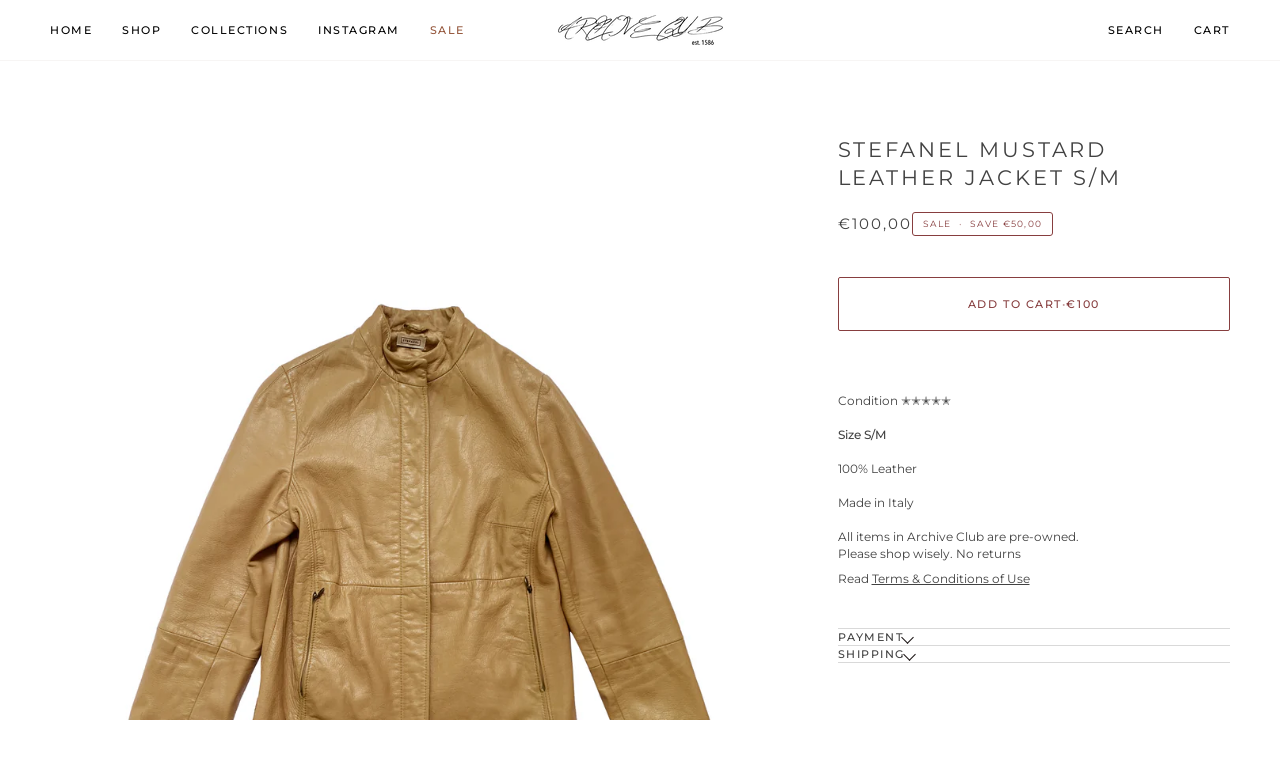

--- FILE ---
content_type: text/html; charset=utf-8
request_url: https://archiveclub.pl/products/stefanel-mustard-leather-jacket-s-m
body_size: 24708
content:
<!doctype html>




<html class="no-js" lang="en" ><head>
  <meta charset="utf-8">
  <meta http-equiv="X-UA-Compatible" content="IE=edge,chrome=1">
  <meta name="viewport" content="width=device-width,initial-scale=1,viewport-fit=cover">
  <meta name="theme-color" content="#8a95ab"><link rel="canonical" href="https://archiveclub.pl/products/stefanel-mustard-leather-jacket-s-m"><!-- ======================= Pipeline Theme V8.1.1 ========================= -->

  <!-- Preloading ================================================================== -->

  <link rel="preconnect" href="https://fonts.shopify.com" crossorigin><link rel="preload" href="//archiveclub.pl/cdn/fonts/montserrat/montserrat_n4.81949fa0ac9fd2021e16436151e8eaa539321637.woff2" as="font" type="font/woff2" crossorigin><link rel="preload" href="//archiveclub.pl/cdn/fonts/montserrat/montserrat_n4.81949fa0ac9fd2021e16436151e8eaa539321637.woff2" as="font" type="font/woff2" crossorigin><link rel="preload" href="//archiveclub.pl/cdn/fonts/montserrat/montserrat_n4.81949fa0ac9fd2021e16436151e8eaa539321637.woff2" as="font" type="font/woff2" crossorigin><!-- Title and description ================================================ --><link rel="shortcut icon" href="//archiveclub.pl/cdn/shop/files/Five_Pointed_Star_Solid_svg_32x32.png?v=1765838987" type="image/png">
  <title>
    

    STEFANEL Mustard Leather Jacket S/M
&ndash; Archive Club

  </title><meta name="description" content="Condition ✭✭✭✭✭Size S/M 100% LeatherMade in ItalyAll items in Archive Club are pre-owned.Please shop wisely. No returns Read Terms &amp;amp; Conditions of Use">
  <!-- /snippets/social-meta-tags.liquid --><meta property="og:site_name" content="Archive Club">
<meta property="og:url" content="https://archiveclub.pl/products/stefanel-mustard-leather-jacket-s-m">
<meta property="og:title" content="STEFANEL Mustard Leather Jacket S/M">
<meta property="og:type" content="product">
<meta property="og:description" content="Condition ✭✭✭✭✭Size S/M 100% LeatherMade in ItalyAll items in Archive Club are pre-owned.Please shop wisely. No returns Read Terms &amp;amp; Conditions of Use"><meta property="og:price:amount" content="100,00">
  <meta property="og:price:currency" content="EUR">
      <meta property="og:image" content="http://archiveclub.pl/cdn/shop/products/Untitleddsadw-3copy.jpg?v=1659641328">
      <meta property="og:image:secure_url" content="https://archiveclub.pl/cdn/shop/products/Untitleddsadw-3copy.jpg?v=1659641328">
      <meta property="og:image:height" content="2500">
      <meta property="og:image:width" content="2098">
      <meta property="og:image" content="http://archiveclub.pl/cdn/shop/products/IMG_1947.jpg?v=1659641329">
      <meta property="og:image:secure_url" content="https://archiveclub.pl/cdn/shop/products/IMG_1947.jpg?v=1659641329">
      <meta property="og:image:height" content="2500">
      <meta property="og:image:width" content="2098">
      <meta property="og:image" content="http://archiveclub.pl/cdn/shop/products/IMG_1935.jpg?v=1659641328">
      <meta property="og:image:secure_url" content="https://archiveclub.pl/cdn/shop/products/IMG_1935.jpg?v=1659641328">
      <meta property="og:image:height" content="2500">
      <meta property="og:image:width" content="2098">
<!-- CSS ================================================================== -->

  <link href="//archiveclub.pl/cdn/shop/t/14/assets/font-settings.css?v=14733971658584086531765793425" rel="stylesheet" type="text/css" media="all" />

  <!-- /snippets/css-variables.liquid -->


<style data-shopify>

:root {
/* ================ Layout Variables ================ */






--LAYOUT-WIDTH: 1400px;
--LAYOUT-GUTTER: 24px;
--LAYOUT-GUTTER-OFFSET: -24px;
--NAV-GUTTER: 15px;
--LAYOUT-OUTER: 50px;

/* ================ Product video ================ */

--COLOR-VIDEO-BG: #f2f2f2;


/* ================ Color Variables ================ */

/* === Backgrounds ===*/
--COLOR-BG: #ffffff;
--COLOR-BG-ACCENT: #f7f5f4;

/* === Text colors ===*/
--COLOR-TEXT-DARK: #1f1919;
--COLOR-TEXT: #424242;
--COLOR-TEXT-LIGHT: #7b7b7b;

/* === Bright color ===*/
--COLOR-PRIMARY: #873e3f;
--COLOR-PRIMARY-HOVER: #5c1d1e;
--COLOR-PRIMARY-FADE: rgba(135, 62, 63, 0.05);
--COLOR-PRIMARY-FADE-HOVER: rgba(135, 62, 63, 0.1);--COLOR-PRIMARY-OPPOSITE: #ffffff;

/* === Secondary/link Color ===*/
--COLOR-SECONDARY: #8a95ab;
--COLOR-SECONDARY-HOVER: #506899;
--COLOR-SECONDARY-FADE: rgba(138, 149, 171, 0.05);
--COLOR-SECONDARY-FADE-HOVER: rgba(138, 149, 171, 0.1);--COLOR-SECONDARY-OPPOSITE: #000000;

/* === Shades of grey ===*/
--COLOR-A5:  rgba(66, 66, 66, 0.05);
--COLOR-A10: rgba(66, 66, 66, 0.1);
--COLOR-A20: rgba(66, 66, 66, 0.2);
--COLOR-A35: rgba(66, 66, 66, 0.35);
--COLOR-A50: rgba(66, 66, 66, 0.5);
--COLOR-A80: rgba(66, 66, 66, 0.8);
--COLOR-A90: rgba(66, 66, 66, 0.9);
--COLOR-A95: rgba(66, 66, 66, 0.95);


/* ================ Inverted Color Variables ================ */

--INVERSE-BG: #424242;
--INVERSE-BG-ACCENT: #1d1d1d;

/* === Text colors ===*/
--INVERSE-TEXT-DARK: #ffffff;
--INVERSE-TEXT: #ffffff;
--INVERSE-TEXT-LIGHT: #c6c6c6;

/* === Bright color ===*/
--INVERSE-PRIMARY: #8a95ab;
--INVERSE-PRIMARY-HOVER: #506899;
--INVERSE-PRIMARY-FADE: rgba(138, 149, 171, 0.05);
--INVERSE-PRIMARY-FADE-HOVER: rgba(138, 149, 171, 0.1);--INVERSE-PRIMARY-OPPOSITE: #000000;


/* === Second Color ===*/
--INVERSE-SECONDARY: #748cab;
--INVERSE-SECONDARY-HOVER: #3f6493;
--INVERSE-SECONDARY-FADE: rgba(116, 140, 171, 0.05);
--INVERSE-SECONDARY-FADE-HOVER: rgba(116, 140, 171, 0.1);--INVERSE-SECONDARY-OPPOSITE: #ffffff;


/* === Shades of grey ===*/
--INVERSE-A5:  rgba(255, 255, 255, 0.05);
--INVERSE-A10: rgba(255, 255, 255, 0.1);
--INVERSE-A20: rgba(255, 255, 255, 0.2);
--INVERSE-A35: rgba(255, 255, 255, 0.3);
--INVERSE-A80: rgba(255, 255, 255, 0.8);
--INVERSE-A90: rgba(255, 255, 255, 0.9);
--INVERSE-A95: rgba(255, 255, 255, 0.95);


/* ================ Bright Color Variables ================ */

--BRIGHT-BG: #8a95ab;
--BRIGHT-BG-ACCENT: #94553a;

/* === Text colors ===*/
--BRIGHT-TEXT-DARK: #ffffff;
--BRIGHT-TEXT: #ffffff;
--BRIGHT-TEXT-LIGHT: #dcdfe6;

/* === Bright color ===*/
--BRIGHT-PRIMARY: #8a95ab;
--BRIGHT-PRIMARY-HOVER: #506899;
--BRIGHT-PRIMARY-FADE: rgba(138, 149, 171, 0.05);
--BRIGHT-PRIMARY-FADE-HOVER: rgba(138, 149, 171, 0.1);--BRIGHT-PRIMARY-OPPOSITE: #000000;


/* === Second Color ===*/
--BRIGHT-SECONDARY: #3d5aff;
--BRIGHT-SECONDARY-HOVER: #0024f0;
--BRIGHT-SECONDARY-FADE: rgba(61, 90, 255, 0.05);
--BRIGHT-SECONDARY-FADE-HOVER: rgba(61, 90, 255, 0.1);--BRIGHT-SECONDARY-OPPOSITE: #ffffff;


/* === Shades of grey ===*/
--BRIGHT-A5:  rgba(255, 255, 255, 0.05);
--BRIGHT-A10: rgba(255, 255, 255, 0.1);
--BRIGHT-A20: rgba(255, 255, 255, 0.2);
--BRIGHT-A35: rgba(255, 255, 255, 0.3);
--BRIGHT-A80: rgba(255, 255, 255, 0.8);
--BRIGHT-A90: rgba(255, 255, 255, 0.9);
--BRIGHT-A95: rgba(255, 255, 255, 0.95);


/* === Account Bar ===*/
--COLOR-ANNOUNCEMENT-BG: #ffffff;
--COLOR-ANNOUNCEMENT-TEXT: #424242;

/* === Nav and dropdown link background ===*/
--COLOR-NAV: #ffffff;
--COLOR-NAV-TEXT: #000000;
--COLOR-NAV-TEXT-DARK: #000000;
--COLOR-NAV-TEXT-LIGHT: #4d4d4d;
--COLOR-NAV-BORDER: #f7f5f4;
--COLOR-NAV-A10: rgba(0, 0, 0, 0.1);
--COLOR-NAV-A50: rgba(0, 0, 0, 0.5);
--COLOR-HIGHLIGHT-LINK: #94553a;

/* === Site Footer ===*/
--COLOR-FOOTER-BG: #ffffff;
--COLOR-FOOTER-TEXT: #1d1d1d;
--COLOR-FOOTER-A5: rgba(29, 29, 29, 0.05);
--COLOR-FOOTER-A15: rgba(29, 29, 29, 0.15);
--COLOR-FOOTER-A90: rgba(29, 29, 29, 0.9);

/* === Sub-Footer ===*/
--COLOR-SUB-FOOTER-BG: #ffffff;
--COLOR-SUB-FOOTER-TEXT: #dfdfdf;
--COLOR-SUB-FOOTER-A5: rgba(223, 223, 223, 0.05);
--COLOR-SUB-FOOTER-A15: rgba(223, 223, 223, 0.15);
--COLOR-SUB-FOOTER-A90: rgba(223, 223, 223, 0.9);

/* === Products ===*/
--PRODUCT-GRID-ASPECT-RATIO: 90.0%;

/* === Product badges ===*/
--COLOR-BADGE: #ffffff;
--COLOR-BADGE-TEXT: #424242;
--COLOR-BADGE-TEXT-DARK: #1f1919;
--COLOR-BADGE-TEXT-HOVER: #686868;
--COLOR-BADGE-HAIRLINE: #f6f6f6;

/* === Product item slider ===*/--COLOR-PRODUCT-SLIDER: #ffffff;--COLOR-PRODUCT-SLIDER-OPPOSITE: rgba(13, 13, 13, 0.06);/* === disabled form colors ===*/
--COLOR-DISABLED-BG: #ececec;
--COLOR-DISABLED-TEXT: #bdbdbd;

--INVERSE-DISABLED-BG: #555555;
--INVERSE-DISABLED-TEXT: #848484;


/* === Tailwind RGBA Palette ===*/
--RGB-CANVAS: 255 255 255;
--RGB-CONTENT: 66 66 66;
--RGB-PRIMARY: 135 62 63;
--RGB-SECONDARY: 138 149 171;

--RGB-DARK-CANVAS: 66 66 66;
--RGB-DARK-CONTENT: 255 255 255;
--RGB-DARK-PRIMARY: 138 149 171;
--RGB-DARK-SECONDARY: 116 140 171;

--RGB-BRIGHT-CANVAS: 138 149 171;
--RGB-BRIGHT-CONTENT: 255 255 255;
--RGB-BRIGHT-PRIMARY: 138 149 171;
--RGB-BRIGHT-SECONDARY: 61 90 255;

--RGB-PRIMARY-CONTRAST: 255 255 255;
--RGB-SECONDARY-CONTRAST: 0 0 0;

--RGB-DARK-PRIMARY-CONTRAST: 0 0 0;
--RGB-DARK-SECONDARY-CONTRAST: 255 255 255;

--RGB-BRIGHT-PRIMARY-CONTRAST: 0 0 0;
--RGB-BRIGHT-SECONDARY-CONTRAST: 255 255 255;


/* === Button Radius === */
--BUTTON-RADIUS: 2px;


/* === Icon Stroke Width === */
--ICON-STROKE-WIDTH: 1.3px;


/* ================ Typography ================ */

--FONT-STACK-BODY: Montserrat, sans-serif;
--FONT-STYLE-BODY: normal;
--FONT-WEIGHT-BODY: 400;
--FONT-WEIGHT-BODY-BOLD: 500;
--FONT-ADJUST-BODY: 0.8;

  --FONT-BODY-TRANSFORM: none;
  --FONT-BODY-LETTER-SPACING: normal;


--FONT-STACK-HEADING: Montserrat, sans-serif;
--FONT-STYLE-HEADING: normal;
--FONT-WEIGHT-HEADING: 400;
--FONT-WEIGHT-HEADING-BOLD: 500;
--FONT-ADJUST-HEADING: 0.95;

  --FONT-HEADING-TRANSFORM: uppercase;
  --FONT-HEADING-LETTER-SPACING: 0.14em;

--FONT-STACK-ACCENT: Montserrat, sans-serif;
--FONT-STYLE-ACCENT: normal;
--FONT-WEIGHT-ACCENT: 400;
--FONT-WEIGHT-ACCENT-BOLD: 500;
--FONT-ADJUST-ACCENT: 0.85;

  --FONT-ACCENT-TRANSFORM: uppercase;
  --FONT-ACCENT-LETTER-SPACING: 0.14em;

--TYPE-STACK-NAV: Montserrat, sans-serif;
--TYPE-STYLE-NAV: normal;
--TYPE-ADJUST-NAV: 0.95;
--TYPE-WEIGHT-NAV: 500;

  --FONT-NAV-TRANSFORM: uppercase;
  --FONT-NAV-LETTER-SPACING: 0.14em;

--TYPE-STACK-BUTTON: Montserrat, sans-serif;
--TYPE-STYLE-BUTTON: normal;
--TYPE-ADJUST-BUTTON: 0.85;
--TYPE-WEIGHT-BUTTON: 500;

  --FONT-BUTTON-TRANSFORM: uppercase;
  --FONT-BUTTON-LETTER-SPACING: 0.14em;

--TYPE-STACK-KICKER: Montserrat, sans-serif;
--TYPE-STYLE-KICKER: normal;
--TYPE-ADJUST-KICKER: 0.85;
--TYPE-WEIGHT-KICKER: 500;

  --FONT-KICKER-TRANSFORM: uppercase;
  --FONT-KICKER-LETTER-SPACING: 0.14em;



--ICO-SELECT: url('//archiveclub.pl/cdn/shop/t/14/assets/ico-select.svg?v=65484536576899067771765793425');


/* ================ Photo correction ================ */
--PHOTO-CORRECTION: 100%;



}


/* ================ Typography ================ */
/* ================ type-scale.com ============ */

/* 1.16 base 13 */
:root {
 --font-1: 10px;
 --font-2: 11.3px;
 --font-3: 12px;
 --font-4: 13px;
 --font-5: 15.5px;
 --font-6: 17px;
 --font-7: 20px;
 --font-8: 23.5px;
 --font-9: 27px;
 --font-10:32px;
 --font-11:37px;
 --font-12:43px;
 --font-13:49px;
 --font-14:57px;
 --font-15:67px;
}

/* 1.175 base 13.5 */
@media only screen and (min-width: 480px) and (max-width: 1099px) {
  :root {
    --font-1: 10px;
    --font-2: 11.5px;
    --font-3: 12.5px;
    --font-4: 13.5px;
    --font-5: 16px;
    --font-6: 18px;
    --font-7: 21px;
    --font-8: 25px;
    --font-9: 29px;
    --font-10:34px;
    --font-11:40px;
    --font-12:47px;
    --font-13:56px;
    --font-14:65px;
   --font-15:77px;
  }
}
/* 1.22 base 14.5 */
@media only screen and (min-width: 1100px) {
  :root {
    --font-1: 10px;
    --font-2: 11.5px;
    --font-3: 13px;
    --font-4: 14.5px;
    --font-5: 17.5px;
    --font-6: 22px;
    --font-7: 26px;
    --font-8: 32px;
    --font-9: 39px;
    --font-10:48px;
    --font-11:58px;
    --font-12:71px;
    --font-13:87px;
    --font-14:106px;
    --font-15:129px;
 }
}


</style>


  <link href="//archiveclub.pl/cdn/shop/t/14/assets/theme.css?v=111940106638163354671765739467" rel="stylesheet" type="text/css" media="all" />

  <script>
    document.documentElement.className = document.documentElement.className.replace('no-js', 'js');

    let root = '/';
    if (root[root.length - 1] !== '/') {
      root = `${root}/`;
    }
    var theme = {
      routes: {
        root_url: root,
        cart: '/cart',
        cart_add_url: '/cart/add',
        product_recommendations_url: '/recommendations/products',
        account_addresses_url: '/account/addresses',
        predictive_search_url: '/search/suggest'
      },
      state: {
        cartOpen: null,
      },
      sizes: {
        small: 480,
        medium: 768,
        large: 1100,
        widescreen: 1400
      },
      assets: {
        photoswipe: '//archiveclub.pl/cdn/shop/t/14/assets/photoswipe.js?v=169308975333299535361765739467',
        smoothscroll: '//archiveclub.pl/cdn/shop/t/14/assets/smoothscroll.js?v=37906625415260927261765739467',
        swatches: '//archiveclub.pl/cdn/shop/t/14/assets/swatches.json?v=17256643191622149961765739467',
        noImage: '//archiveclub.pl/cdn/shopifycloud/storefront/assets/no-image-2048-a2addb12.gif',
        
        
        base: '//archiveclub.pl/cdn/shop/t/14/assets/'
        
      },
      strings: {
        swatchesKey: "Color, Colour",
        addToCart: "Add to Cart",
        estimateShipping: "Estimate shipping",
        noShippingAvailable: "We do not ship to this destination.",
        free: "Free",
        from: "From",
        preOrder: "Pre-order",
        soldOut: "SOLD",
        sale: "Sale",
        subscription: "Subscription",
        unavailable: "Unavailable",
        unitPrice: "Unit price",
        unitPriceSeparator: "per",
        stockout: "All available stock is in cart",
        products: "Products",
        pages: "Pages",
        collections: "Collections",
        resultsFor: "Results for",
        noResultsFor: "No results for",
        articles: "Articles",
        successMessage: "Link copied to clipboard",
      },
      settings: {
        badge_sale_type: "dollar",
        animate_hover: true,
        animate_scroll: false,
        show_locale_desktop: null,
        show_locale_mobile: null,
        show_currency_desktop: null,
        show_currency_mobile: null,
        currency_select_type: "country",
        currency_code_enable: false,
        cycle_images_hover_delay: 1.5
      },
      info: {
        name: 'pipeline'
      },
      version: '8.1.1',
      moneyFormat: "€{{amount_with_comma_separator}}",
      shopCurrency: "EUR",
      currencyCode: "EUR"
    }
    let windowInnerHeight = window.innerHeight;
    document.documentElement.style.setProperty('--full-screen', `${windowInnerHeight}px`);
    document.documentElement.style.setProperty('--three-quarters', `${windowInnerHeight * 0.75}px`);
    document.documentElement.style.setProperty('--two-thirds', `${windowInnerHeight * 0.66}px`);
    document.documentElement.style.setProperty('--one-half', `${windowInnerHeight * 0.5}px`);
    document.documentElement.style.setProperty('--one-third', `${windowInnerHeight * 0.33}px`);
    document.documentElement.style.setProperty('--one-fifth', `${windowInnerHeight * 0.2}px`);

    window.isRTL = document.documentElement.getAttribute('dir') === 'rtl';
  </script><!-- Theme Javascript ============================================================== -->
  <script src="//archiveclub.pl/cdn/shop/t/14/assets/vendor.js?v=69555399850987115801765739467" defer="defer"></script>
  <script src="//archiveclub.pl/cdn/shop/t/14/assets/theme.js?v=42391841312106742781765739467" defer="defer"></script>

  
  <script>
    function addLoadingClassToLoadingImages(container) {
      container.querySelectorAll('[data-needs-loading-animation] img').forEach((el) => {
        if (!el.complete) {
          el.parentNode.classList.add('loading-shimmer');
        }
      });
    }

    // Remove loading class from all already loaded images
    function removeLoadingClassFromLoadedImages(container) {
      container.querySelectorAll('img').forEach((el) => {
        if (el.complete) {
          delete el.parentNode.dataset.needsLoadingAnimation;
          el.parentNode.classList.remove('loading-shimmer');
        }
      });
    }

    // Remove loading class from image on `load` event
    function handleImageLoaded(el) {
      if (el.tagName == 'IMG' && el.parentNode.classList.contains('loading-shimmer')) {
        delete el.parentNode.dataset.needsLoadingAnimation;
        el.parentNode.classList.remove('loading-shimmer');
      }
    }

    // Watch for any load events that bubble up from child elements
    document.addEventListener(
      'load',
      (e) => {
        const el = e.target;

        // Capture load events from img tags and then remove their `loading-shimmer` class
        handleImageLoaded(el);
      },
      true
    );

    // Tasks to run when the DOM elements are available
    window.addEventListener('DOMContentLoaded', () => {
      addLoadingClassToLoadingImages(document);
    });
  </script>

  <script>
    (function () {
      function onPageShowEvents() {
        if ('requestIdleCallback' in window) {
          requestIdleCallback(initCartEvent, { timeout: 500 })
        } else {
          initCartEvent()
        }
        function initCartEvent(){
          window.fetch(window.theme.routes.cart + '.js')
          .then((response) => {
            if(!response.ok){
              throw {status: response.statusText};
            }
            return response.json();
          })
          .then((response) => {
            document.dispatchEvent(new CustomEvent('theme:cart:change', {
              detail: {
                cart: response,
              },
              bubbles: true,
            }));
            return response;
          })
          .catch((e) => {
            console.error(e);
          });
        }
      };
      window.onpageshow = onPageShowEvents;
    })();
  </script>

  <script type="text/javascript">
    if (window.MSInputMethodContext && document.documentMode) {
      var scripts = document.getElementsByTagName('script')[0];
      var polyfill = document.createElement("script");
      polyfill.defer = true;
      polyfill.src = "//archiveclub.pl/cdn/shop/t/14/assets/ie11.js?v=144489047535103983231765739467";

      scripts.parentNode.insertBefore(polyfill, scripts);
    }
  </script>

  <!-- Shopify app scripts =========================================================== -->
  <script>window.performance && window.performance.mark && window.performance.mark('shopify.content_for_header.start');</script><meta id="shopify-digital-wallet" name="shopify-digital-wallet" content="/9571532878/digital_wallets/dialog">
<meta name="shopify-checkout-api-token" content="37b4fa3517b3d9a29e1cc7a023c81da0">
<meta id="in-context-paypal-metadata" data-shop-id="9571532878" data-venmo-supported="false" data-environment="production" data-locale="en_US" data-paypal-v4="true" data-currency="EUR">
<link rel="alternate" type="application/json+oembed" href="https://archiveclub.pl/products/stefanel-mustard-leather-jacket-s-m.oembed">
<script async="async" src="/checkouts/internal/preloads.js?locale=en-PL"></script>
<script id="shopify-features" type="application/json">{"accessToken":"37b4fa3517b3d9a29e1cc7a023c81da0","betas":["rich-media-storefront-analytics"],"domain":"archiveclub.pl","predictiveSearch":true,"shopId":9571532878,"locale":"en"}</script>
<script>var Shopify = Shopify || {};
Shopify.shop = "archiveclub.myshopify.com";
Shopify.locale = "en";
Shopify.currency = {"active":"EUR","rate":"1.0"};
Shopify.country = "PL";
Shopify.theme = {"name":"Updated copy of Updated copy of Pipeline","id":191624053079,"schema_name":"Pipeline","schema_version":"8.1.1","theme_store_id":739,"role":"main"};
Shopify.theme.handle = "null";
Shopify.theme.style = {"id":null,"handle":null};
Shopify.cdnHost = "archiveclub.pl/cdn";
Shopify.routes = Shopify.routes || {};
Shopify.routes.root = "/";</script>
<script type="module">!function(o){(o.Shopify=o.Shopify||{}).modules=!0}(window);</script>
<script>!function(o){function n(){var o=[];function n(){o.push(Array.prototype.slice.apply(arguments))}return n.q=o,n}var t=o.Shopify=o.Shopify||{};t.loadFeatures=n(),t.autoloadFeatures=n()}(window);</script>
<script id="shop-js-analytics" type="application/json">{"pageType":"product"}</script>
<script defer="defer" async type="module" src="//archiveclub.pl/cdn/shopifycloud/shop-js/modules/v2/client.init-shop-cart-sync_BdyHc3Nr.en.esm.js"></script>
<script defer="defer" async type="module" src="//archiveclub.pl/cdn/shopifycloud/shop-js/modules/v2/chunk.common_Daul8nwZ.esm.js"></script>
<script type="module">
  await import("//archiveclub.pl/cdn/shopifycloud/shop-js/modules/v2/client.init-shop-cart-sync_BdyHc3Nr.en.esm.js");
await import("//archiveclub.pl/cdn/shopifycloud/shop-js/modules/v2/chunk.common_Daul8nwZ.esm.js");

  window.Shopify.SignInWithShop?.initShopCartSync?.({"fedCMEnabled":true,"windoidEnabled":true});

</script>
<script>(function() {
  var isLoaded = false;
  function asyncLoad() {
    if (isLoaded) return;
    isLoaded = true;
    var urls = ["https:\/\/chimpstatic.com\/mcjs-connected\/js\/users\/84a34dca8183deeefa1b7401c\/b344788b0b9f233bc3de95f8e.js?shop=archiveclub.myshopify.com"];
    for (var i = 0; i < urls.length; i++) {
      var s = document.createElement('script');
      s.type = 'text/javascript';
      s.async = true;
      s.src = urls[i];
      var x = document.getElementsByTagName('script')[0];
      x.parentNode.insertBefore(s, x);
    }
  };
  if(window.attachEvent) {
    window.attachEvent('onload', asyncLoad);
  } else {
    window.addEventListener('load', asyncLoad, false);
  }
})();</script>
<script id="__st">var __st={"a":9571532878,"offset":3600,"reqid":"b159888d-3a70-44bb-8036-d09af1e79611-1769020009","pageurl":"archiveclub.pl\/products\/stefanel-mustard-leather-jacket-s-m","u":"4d8ce6396575","p":"product","rtyp":"product","rid":7403165057195};</script>
<script>window.ShopifyPaypalV4VisibilityTracking = true;</script>
<script id="captcha-bootstrap">!function(){'use strict';const t='contact',e='account',n='new_comment',o=[[t,t],['blogs',n],['comments',n],[t,'customer']],c=[[e,'customer_login'],[e,'guest_login'],[e,'recover_customer_password'],[e,'create_customer']],r=t=>t.map((([t,e])=>`form[action*='/${t}']:not([data-nocaptcha='true']) input[name='form_type'][value='${e}']`)).join(','),a=t=>()=>t?[...document.querySelectorAll(t)].map((t=>t.form)):[];function s(){const t=[...o],e=r(t);return a(e)}const i='password',u='form_key',d=['recaptcha-v3-token','g-recaptcha-response','h-captcha-response',i],f=()=>{try{return window.sessionStorage}catch{return}},m='__shopify_v',_=t=>t.elements[u];function p(t,e,n=!1){try{const o=window.sessionStorage,c=JSON.parse(o.getItem(e)),{data:r}=function(t){const{data:e,action:n}=t;return t[m]||n?{data:e,action:n}:{data:t,action:n}}(c);for(const[e,n]of Object.entries(r))t.elements[e]&&(t.elements[e].value=n);n&&o.removeItem(e)}catch(o){console.error('form repopulation failed',{error:o})}}const l='form_type',E='cptcha';function T(t){t.dataset[E]=!0}const w=window,h=w.document,L='Shopify',v='ce_forms',y='captcha';let A=!1;((t,e)=>{const n=(g='f06e6c50-85a8-45c8-87d0-21a2b65856fe',I='https://cdn.shopify.com/shopifycloud/storefront-forms-hcaptcha/ce_storefront_forms_captcha_hcaptcha.v1.5.2.iife.js',D={infoText:'Protected by hCaptcha',privacyText:'Privacy',termsText:'Terms'},(t,e,n)=>{const o=w[L][v],c=o.bindForm;if(c)return c(t,g,e,D).then(n);var r;o.q.push([[t,g,e,D],n]),r=I,A||(h.body.append(Object.assign(h.createElement('script'),{id:'captcha-provider',async:!0,src:r})),A=!0)});var g,I,D;w[L]=w[L]||{},w[L][v]=w[L][v]||{},w[L][v].q=[],w[L][y]=w[L][y]||{},w[L][y].protect=function(t,e){n(t,void 0,e),T(t)},Object.freeze(w[L][y]),function(t,e,n,w,h,L){const[v,y,A,g]=function(t,e,n){const i=e?o:[],u=t?c:[],d=[...i,...u],f=r(d),m=r(i),_=r(d.filter((([t,e])=>n.includes(e))));return[a(f),a(m),a(_),s()]}(w,h,L),I=t=>{const e=t.target;return e instanceof HTMLFormElement?e:e&&e.form},D=t=>v().includes(t);t.addEventListener('submit',(t=>{const e=I(t);if(!e)return;const n=D(e)&&!e.dataset.hcaptchaBound&&!e.dataset.recaptchaBound,o=_(e),c=g().includes(e)&&(!o||!o.value);(n||c)&&t.preventDefault(),c&&!n&&(function(t){try{if(!f())return;!function(t){const e=f();if(!e)return;const n=_(t);if(!n)return;const o=n.value;o&&e.removeItem(o)}(t);const e=Array.from(Array(32),(()=>Math.random().toString(36)[2])).join('');!function(t,e){_(t)||t.append(Object.assign(document.createElement('input'),{type:'hidden',name:u})),t.elements[u].value=e}(t,e),function(t,e){const n=f();if(!n)return;const o=[...t.querySelectorAll(`input[type='${i}']`)].map((({name:t})=>t)),c=[...d,...o],r={};for(const[a,s]of new FormData(t).entries())c.includes(a)||(r[a]=s);n.setItem(e,JSON.stringify({[m]:1,action:t.action,data:r}))}(t,e)}catch(e){console.error('failed to persist form',e)}}(e),e.submit())}));const S=(t,e)=>{t&&!t.dataset[E]&&(n(t,e.some((e=>e===t))),T(t))};for(const o of['focusin','change'])t.addEventListener(o,(t=>{const e=I(t);D(e)&&S(e,y())}));const B=e.get('form_key'),M=e.get(l),P=B&&M;t.addEventListener('DOMContentLoaded',(()=>{const t=y();if(P)for(const e of t)e.elements[l].value===M&&p(e,B);[...new Set([...A(),...v().filter((t=>'true'===t.dataset.shopifyCaptcha))])].forEach((e=>S(e,t)))}))}(h,new URLSearchParams(w.location.search),n,t,e,['guest_login'])})(!0,!0)}();</script>
<script integrity="sha256-4kQ18oKyAcykRKYeNunJcIwy7WH5gtpwJnB7kiuLZ1E=" data-source-attribution="shopify.loadfeatures" defer="defer" src="//archiveclub.pl/cdn/shopifycloud/storefront/assets/storefront/load_feature-a0a9edcb.js" crossorigin="anonymous"></script>
<script data-source-attribution="shopify.dynamic_checkout.dynamic.init">var Shopify=Shopify||{};Shopify.PaymentButton=Shopify.PaymentButton||{isStorefrontPortableWallets:!0,init:function(){window.Shopify.PaymentButton.init=function(){};var t=document.createElement("script");t.src="https://archiveclub.pl/cdn/shopifycloud/portable-wallets/latest/portable-wallets.en.js",t.type="module",document.head.appendChild(t)}};
</script>
<script data-source-attribution="shopify.dynamic_checkout.buyer_consent">
  function portableWalletsHideBuyerConsent(e){var t=document.getElementById("shopify-buyer-consent"),n=document.getElementById("shopify-subscription-policy-button");t&&n&&(t.classList.add("hidden"),t.setAttribute("aria-hidden","true"),n.removeEventListener("click",e))}function portableWalletsShowBuyerConsent(e){var t=document.getElementById("shopify-buyer-consent"),n=document.getElementById("shopify-subscription-policy-button");t&&n&&(t.classList.remove("hidden"),t.removeAttribute("aria-hidden"),n.addEventListener("click",e))}window.Shopify?.PaymentButton&&(window.Shopify.PaymentButton.hideBuyerConsent=portableWalletsHideBuyerConsent,window.Shopify.PaymentButton.showBuyerConsent=portableWalletsShowBuyerConsent);
</script>
<script data-source-attribution="shopify.dynamic_checkout.cart.bootstrap">document.addEventListener("DOMContentLoaded",(function(){function t(){return document.querySelector("shopify-accelerated-checkout-cart, shopify-accelerated-checkout")}if(t())Shopify.PaymentButton.init();else{new MutationObserver((function(e,n){t()&&(Shopify.PaymentButton.init(),n.disconnect())})).observe(document.body,{childList:!0,subtree:!0})}}));
</script>
<link id="shopify-accelerated-checkout-styles" rel="stylesheet" media="screen" href="https://archiveclub.pl/cdn/shopifycloud/portable-wallets/latest/accelerated-checkout-backwards-compat.css" crossorigin="anonymous">
<style id="shopify-accelerated-checkout-cart">
        #shopify-buyer-consent {
  margin-top: 1em;
  display: inline-block;
  width: 100%;
}

#shopify-buyer-consent.hidden {
  display: none;
}

#shopify-subscription-policy-button {
  background: none;
  border: none;
  padding: 0;
  text-decoration: underline;
  font-size: inherit;
  cursor: pointer;
}

#shopify-subscription-policy-button::before {
  box-shadow: none;
}

      </style>

<script>window.performance && window.performance.mark && window.performance.mark('shopify.content_for_header.end');</script>

  <!-- Hotjar Tracking Code for https://archiveclub.pl/ -->
<script>
    (function(h,o,t,j,a,r){
        h.hj=h.hj||function(){(h.hj.q=h.hj.q||[]).push(arguments)};
        h._hjSettings={hjid:3543835,hjsv:6};
        a=o.getElementsByTagName('head')[0];
        r=o.createElement('script');r.async=1;
        r.src=t+h._hjSettings.hjid+j+h._hjSettings.hjsv;
        a.appendChild(r);
    })(window,document,'https://static.hotjar.com/c/hotjar-','.js?sv=');
</script>

<link href="https://monorail-edge.shopifysvc.com" rel="dns-prefetch">
<script>(function(){if ("sendBeacon" in navigator && "performance" in window) {try {var session_token_from_headers = performance.getEntriesByType('navigation')[0].serverTiming.find(x => x.name == '_s').description;} catch {var session_token_from_headers = undefined;}var session_cookie_matches = document.cookie.match(/_shopify_s=([^;]*)/);var session_token_from_cookie = session_cookie_matches && session_cookie_matches.length === 2 ? session_cookie_matches[1] : "";var session_token = session_token_from_headers || session_token_from_cookie || "";function handle_abandonment_event(e) {var entries = performance.getEntries().filter(function(entry) {return /monorail-edge.shopifysvc.com/.test(entry.name);});if (!window.abandonment_tracked && entries.length === 0) {window.abandonment_tracked = true;var currentMs = Date.now();var navigation_start = performance.timing.navigationStart;var payload = {shop_id: 9571532878,url: window.location.href,navigation_start,duration: currentMs - navigation_start,session_token,page_type: "product"};window.navigator.sendBeacon("https://monorail-edge.shopifysvc.com/v1/produce", JSON.stringify({schema_id: "online_store_buyer_site_abandonment/1.1",payload: payload,metadata: {event_created_at_ms: currentMs,event_sent_at_ms: currentMs}}));}}window.addEventListener('pagehide', handle_abandonment_event);}}());</script>
<script id="web-pixels-manager-setup">(function e(e,d,r,n,o){if(void 0===o&&(o={}),!Boolean(null===(a=null===(i=window.Shopify)||void 0===i?void 0:i.analytics)||void 0===a?void 0:a.replayQueue)){var i,a;window.Shopify=window.Shopify||{};var t=window.Shopify;t.analytics=t.analytics||{};var s=t.analytics;s.replayQueue=[],s.publish=function(e,d,r){return s.replayQueue.push([e,d,r]),!0};try{self.performance.mark("wpm:start")}catch(e){}var l=function(){var e={modern:/Edge?\/(1{2}[4-9]|1[2-9]\d|[2-9]\d{2}|\d{4,})\.\d+(\.\d+|)|Firefox\/(1{2}[4-9]|1[2-9]\d|[2-9]\d{2}|\d{4,})\.\d+(\.\d+|)|Chrom(ium|e)\/(9{2}|\d{3,})\.\d+(\.\d+|)|(Maci|X1{2}).+ Version\/(15\.\d+|(1[6-9]|[2-9]\d|\d{3,})\.\d+)([,.]\d+|)( \(\w+\)|)( Mobile\/\w+|) Safari\/|Chrome.+OPR\/(9{2}|\d{3,})\.\d+\.\d+|(CPU[ +]OS|iPhone[ +]OS|CPU[ +]iPhone|CPU IPhone OS|CPU iPad OS)[ +]+(15[._]\d+|(1[6-9]|[2-9]\d|\d{3,})[._]\d+)([._]\d+|)|Android:?[ /-](13[3-9]|1[4-9]\d|[2-9]\d{2}|\d{4,})(\.\d+|)(\.\d+|)|Android.+Firefox\/(13[5-9]|1[4-9]\d|[2-9]\d{2}|\d{4,})\.\d+(\.\d+|)|Android.+Chrom(ium|e)\/(13[3-9]|1[4-9]\d|[2-9]\d{2}|\d{4,})\.\d+(\.\d+|)|SamsungBrowser\/([2-9]\d|\d{3,})\.\d+/,legacy:/Edge?\/(1[6-9]|[2-9]\d|\d{3,})\.\d+(\.\d+|)|Firefox\/(5[4-9]|[6-9]\d|\d{3,})\.\d+(\.\d+|)|Chrom(ium|e)\/(5[1-9]|[6-9]\d|\d{3,})\.\d+(\.\d+|)([\d.]+$|.*Safari\/(?![\d.]+ Edge\/[\d.]+$))|(Maci|X1{2}).+ Version\/(10\.\d+|(1[1-9]|[2-9]\d|\d{3,})\.\d+)([,.]\d+|)( \(\w+\)|)( Mobile\/\w+|) Safari\/|Chrome.+OPR\/(3[89]|[4-9]\d|\d{3,})\.\d+\.\d+|(CPU[ +]OS|iPhone[ +]OS|CPU[ +]iPhone|CPU IPhone OS|CPU iPad OS)[ +]+(10[._]\d+|(1[1-9]|[2-9]\d|\d{3,})[._]\d+)([._]\d+|)|Android:?[ /-](13[3-9]|1[4-9]\d|[2-9]\d{2}|\d{4,})(\.\d+|)(\.\d+|)|Mobile Safari.+OPR\/([89]\d|\d{3,})\.\d+\.\d+|Android.+Firefox\/(13[5-9]|1[4-9]\d|[2-9]\d{2}|\d{4,})\.\d+(\.\d+|)|Android.+Chrom(ium|e)\/(13[3-9]|1[4-9]\d|[2-9]\d{2}|\d{4,})\.\d+(\.\d+|)|Android.+(UC? ?Browser|UCWEB|U3)[ /]?(15\.([5-9]|\d{2,})|(1[6-9]|[2-9]\d|\d{3,})\.\d+)\.\d+|SamsungBrowser\/(5\.\d+|([6-9]|\d{2,})\.\d+)|Android.+MQ{2}Browser\/(14(\.(9|\d{2,})|)|(1[5-9]|[2-9]\d|\d{3,})(\.\d+|))(\.\d+|)|K[Aa][Ii]OS\/(3\.\d+|([4-9]|\d{2,})\.\d+)(\.\d+|)/},d=e.modern,r=e.legacy,n=navigator.userAgent;return n.match(d)?"modern":n.match(r)?"legacy":"unknown"}(),u="modern"===l?"modern":"legacy",c=(null!=n?n:{modern:"",legacy:""})[u],f=function(e){return[e.baseUrl,"/wpm","/b",e.hashVersion,"modern"===e.buildTarget?"m":"l",".js"].join("")}({baseUrl:d,hashVersion:r,buildTarget:u}),m=function(e){var d=e.version,r=e.bundleTarget,n=e.surface,o=e.pageUrl,i=e.monorailEndpoint;return{emit:function(e){var a=e.status,t=e.errorMsg,s=(new Date).getTime(),l=JSON.stringify({metadata:{event_sent_at_ms:s},events:[{schema_id:"web_pixels_manager_load/3.1",payload:{version:d,bundle_target:r,page_url:o,status:a,surface:n,error_msg:t},metadata:{event_created_at_ms:s}}]});if(!i)return console&&console.warn&&console.warn("[Web Pixels Manager] No Monorail endpoint provided, skipping logging."),!1;try{return self.navigator.sendBeacon.bind(self.navigator)(i,l)}catch(e){}var u=new XMLHttpRequest;try{return u.open("POST",i,!0),u.setRequestHeader("Content-Type","text/plain"),u.send(l),!0}catch(e){return console&&console.warn&&console.warn("[Web Pixels Manager] Got an unhandled error while logging to Monorail."),!1}}}}({version:r,bundleTarget:l,surface:e.surface,pageUrl:self.location.href,monorailEndpoint:e.monorailEndpoint});try{o.browserTarget=l,function(e){var d=e.src,r=e.async,n=void 0===r||r,o=e.onload,i=e.onerror,a=e.sri,t=e.scriptDataAttributes,s=void 0===t?{}:t,l=document.createElement("script"),u=document.querySelector("head"),c=document.querySelector("body");if(l.async=n,l.src=d,a&&(l.integrity=a,l.crossOrigin="anonymous"),s)for(var f in s)if(Object.prototype.hasOwnProperty.call(s,f))try{l.dataset[f]=s[f]}catch(e){}if(o&&l.addEventListener("load",o),i&&l.addEventListener("error",i),u)u.appendChild(l);else{if(!c)throw new Error("Did not find a head or body element to append the script");c.appendChild(l)}}({src:f,async:!0,onload:function(){if(!function(){var e,d;return Boolean(null===(d=null===(e=window.Shopify)||void 0===e?void 0:e.analytics)||void 0===d?void 0:d.initialized)}()){var d=window.webPixelsManager.init(e)||void 0;if(d){var r=window.Shopify.analytics;r.replayQueue.forEach((function(e){var r=e[0],n=e[1],o=e[2];d.publishCustomEvent(r,n,o)})),r.replayQueue=[],r.publish=d.publishCustomEvent,r.visitor=d.visitor,r.initialized=!0}}},onerror:function(){return m.emit({status:"failed",errorMsg:"".concat(f," has failed to load")})},sri:function(e){var d=/^sha384-[A-Za-z0-9+/=]+$/;return"string"==typeof e&&d.test(e)}(c)?c:"",scriptDataAttributes:o}),m.emit({status:"loading"})}catch(e){m.emit({status:"failed",errorMsg:(null==e?void 0:e.message)||"Unknown error"})}}})({shopId: 9571532878,storefrontBaseUrl: "https://archiveclub.pl",extensionsBaseUrl: "https://extensions.shopifycdn.com/cdn/shopifycloud/web-pixels-manager",monorailEndpoint: "https://monorail-edge.shopifysvc.com/unstable/produce_batch",surface: "storefront-renderer",enabledBetaFlags: ["2dca8a86"],webPixelsConfigList: [{"id":"1050181975","configuration":"{\"config\":\"{\\\"pixel_id\\\":\\\"G-H4SQS6E8RT\\\",\\\"gtag_events\\\":[{\\\"type\\\":\\\"purchase\\\",\\\"action_label\\\":\\\"G-H4SQS6E8RT\\\"},{\\\"type\\\":\\\"page_view\\\",\\\"action_label\\\":\\\"G-H4SQS6E8RT\\\"},{\\\"type\\\":\\\"view_item\\\",\\\"action_label\\\":\\\"G-H4SQS6E8RT\\\"},{\\\"type\\\":\\\"search\\\",\\\"action_label\\\":\\\"G-H4SQS6E8RT\\\"},{\\\"type\\\":\\\"add_to_cart\\\",\\\"action_label\\\":\\\"G-H4SQS6E8RT\\\"},{\\\"type\\\":\\\"begin_checkout\\\",\\\"action_label\\\":\\\"G-H4SQS6E8RT\\\"},{\\\"type\\\":\\\"add_payment_info\\\",\\\"action_label\\\":\\\"G-H4SQS6E8RT\\\"}],\\\"enable_monitoring_mode\\\":false}\"}","eventPayloadVersion":"v1","runtimeContext":"OPEN","scriptVersion":"b2a88bafab3e21179ed38636efcd8a93","type":"APP","apiClientId":1780363,"privacyPurposes":[],"dataSharingAdjustments":{"protectedCustomerApprovalScopes":["read_customer_address","read_customer_email","read_customer_name","read_customer_personal_data","read_customer_phone"]}},{"id":"444957015","configuration":"{\"pixel_id\":\"2429066463773161\",\"pixel_type\":\"facebook_pixel\",\"metaapp_system_user_token\":\"-\"}","eventPayloadVersion":"v1","runtimeContext":"OPEN","scriptVersion":"ca16bc87fe92b6042fbaa3acc2fbdaa6","type":"APP","apiClientId":2329312,"privacyPurposes":["ANALYTICS","MARKETING","SALE_OF_DATA"],"dataSharingAdjustments":{"protectedCustomerApprovalScopes":["read_customer_address","read_customer_email","read_customer_name","read_customer_personal_data","read_customer_phone"]}},{"id":"shopify-app-pixel","configuration":"{}","eventPayloadVersion":"v1","runtimeContext":"STRICT","scriptVersion":"0450","apiClientId":"shopify-pixel","type":"APP","privacyPurposes":["ANALYTICS","MARKETING"]},{"id":"shopify-custom-pixel","eventPayloadVersion":"v1","runtimeContext":"LAX","scriptVersion":"0450","apiClientId":"shopify-pixel","type":"CUSTOM","privacyPurposes":["ANALYTICS","MARKETING"]}],isMerchantRequest: false,initData: {"shop":{"name":"Archive Club","paymentSettings":{"currencyCode":"EUR"},"myshopifyDomain":"archiveclub.myshopify.com","countryCode":"PL","storefrontUrl":"https:\/\/archiveclub.pl"},"customer":null,"cart":null,"checkout":null,"productVariants":[{"price":{"amount":100.0,"currencyCode":"EUR"},"product":{"title":"STEFANEL Mustard Leather Jacket S\/M","vendor":"Italian Selection","id":"7403165057195","untranslatedTitle":"STEFANEL Mustard Leather Jacket S\/M","url":"\/products\/stefanel-mustard-leather-jacket-s-m","type":""},"id":"42016119980203","image":{"src":"\/\/archiveclub.pl\/cdn\/shop\/products\/Untitleddsadw-3copy.jpg?v=1659641328"},"sku":"","title":"Default Title","untranslatedTitle":"Default Title"}],"purchasingCompany":null},},"https://archiveclub.pl/cdn","fcfee988w5aeb613cpc8e4bc33m6693e112",{"modern":"","legacy":""},{"shopId":"9571532878","storefrontBaseUrl":"https:\/\/archiveclub.pl","extensionBaseUrl":"https:\/\/extensions.shopifycdn.com\/cdn\/shopifycloud\/web-pixels-manager","surface":"storefront-renderer","enabledBetaFlags":"[\"2dca8a86\"]","isMerchantRequest":"false","hashVersion":"fcfee988w5aeb613cpc8e4bc33m6693e112","publish":"custom","events":"[[\"page_viewed\",{}],[\"product_viewed\",{\"productVariant\":{\"price\":{\"amount\":100.0,\"currencyCode\":\"EUR\"},\"product\":{\"title\":\"STEFANEL Mustard Leather Jacket S\/M\",\"vendor\":\"Italian Selection\",\"id\":\"7403165057195\",\"untranslatedTitle\":\"STEFANEL Mustard Leather Jacket S\/M\",\"url\":\"\/products\/stefanel-mustard-leather-jacket-s-m\",\"type\":\"\"},\"id\":\"42016119980203\",\"image\":{\"src\":\"\/\/archiveclub.pl\/cdn\/shop\/products\/Untitleddsadw-3copy.jpg?v=1659641328\"},\"sku\":\"\",\"title\":\"Default Title\",\"untranslatedTitle\":\"Default Title\"}}]]"});</script><script>
  window.ShopifyAnalytics = window.ShopifyAnalytics || {};
  window.ShopifyAnalytics.meta = window.ShopifyAnalytics.meta || {};
  window.ShopifyAnalytics.meta.currency = 'EUR';
  var meta = {"product":{"id":7403165057195,"gid":"gid:\/\/shopify\/Product\/7403165057195","vendor":"Italian Selection","type":"","handle":"stefanel-mustard-leather-jacket-s-m","variants":[{"id":42016119980203,"price":10000,"name":"STEFANEL Mustard Leather Jacket S\/M","public_title":null,"sku":""}],"remote":false},"page":{"pageType":"product","resourceType":"product","resourceId":7403165057195,"requestId":"b159888d-3a70-44bb-8036-d09af1e79611-1769020009"}};
  for (var attr in meta) {
    window.ShopifyAnalytics.meta[attr] = meta[attr];
  }
</script>
<script class="analytics">
  (function () {
    var customDocumentWrite = function(content) {
      var jquery = null;

      if (window.jQuery) {
        jquery = window.jQuery;
      } else if (window.Checkout && window.Checkout.$) {
        jquery = window.Checkout.$;
      }

      if (jquery) {
        jquery('body').append(content);
      }
    };

    var hasLoggedConversion = function(token) {
      if (token) {
        return document.cookie.indexOf('loggedConversion=' + token) !== -1;
      }
      return false;
    }

    var setCookieIfConversion = function(token) {
      if (token) {
        var twoMonthsFromNow = new Date(Date.now());
        twoMonthsFromNow.setMonth(twoMonthsFromNow.getMonth() + 2);

        document.cookie = 'loggedConversion=' + token + '; expires=' + twoMonthsFromNow;
      }
    }

    var trekkie = window.ShopifyAnalytics.lib = window.trekkie = window.trekkie || [];
    if (trekkie.integrations) {
      return;
    }
    trekkie.methods = [
      'identify',
      'page',
      'ready',
      'track',
      'trackForm',
      'trackLink'
    ];
    trekkie.factory = function(method) {
      return function() {
        var args = Array.prototype.slice.call(arguments);
        args.unshift(method);
        trekkie.push(args);
        return trekkie;
      };
    };
    for (var i = 0; i < trekkie.methods.length; i++) {
      var key = trekkie.methods[i];
      trekkie[key] = trekkie.factory(key);
    }
    trekkie.load = function(config) {
      trekkie.config = config || {};
      trekkie.config.initialDocumentCookie = document.cookie;
      var first = document.getElementsByTagName('script')[0];
      var script = document.createElement('script');
      script.type = 'text/javascript';
      script.onerror = function(e) {
        var scriptFallback = document.createElement('script');
        scriptFallback.type = 'text/javascript';
        scriptFallback.onerror = function(error) {
                var Monorail = {
      produce: function produce(monorailDomain, schemaId, payload) {
        var currentMs = new Date().getTime();
        var event = {
          schema_id: schemaId,
          payload: payload,
          metadata: {
            event_created_at_ms: currentMs,
            event_sent_at_ms: currentMs
          }
        };
        return Monorail.sendRequest("https://" + monorailDomain + "/v1/produce", JSON.stringify(event));
      },
      sendRequest: function sendRequest(endpointUrl, payload) {
        // Try the sendBeacon API
        if (window && window.navigator && typeof window.navigator.sendBeacon === 'function' && typeof window.Blob === 'function' && !Monorail.isIos12()) {
          var blobData = new window.Blob([payload], {
            type: 'text/plain'
          });

          if (window.navigator.sendBeacon(endpointUrl, blobData)) {
            return true;
          } // sendBeacon was not successful

        } // XHR beacon

        var xhr = new XMLHttpRequest();

        try {
          xhr.open('POST', endpointUrl);
          xhr.setRequestHeader('Content-Type', 'text/plain');
          xhr.send(payload);
        } catch (e) {
          console.log(e);
        }

        return false;
      },
      isIos12: function isIos12() {
        return window.navigator.userAgent.lastIndexOf('iPhone; CPU iPhone OS 12_') !== -1 || window.navigator.userAgent.lastIndexOf('iPad; CPU OS 12_') !== -1;
      }
    };
    Monorail.produce('monorail-edge.shopifysvc.com',
      'trekkie_storefront_load_errors/1.1',
      {shop_id: 9571532878,
      theme_id: 191624053079,
      app_name: "storefront",
      context_url: window.location.href,
      source_url: "//archiveclub.pl/cdn/s/trekkie.storefront.cd680fe47e6c39ca5d5df5f0a32d569bc48c0f27.min.js"});

        };
        scriptFallback.async = true;
        scriptFallback.src = '//archiveclub.pl/cdn/s/trekkie.storefront.cd680fe47e6c39ca5d5df5f0a32d569bc48c0f27.min.js';
        first.parentNode.insertBefore(scriptFallback, first);
      };
      script.async = true;
      script.src = '//archiveclub.pl/cdn/s/trekkie.storefront.cd680fe47e6c39ca5d5df5f0a32d569bc48c0f27.min.js';
      first.parentNode.insertBefore(script, first);
    };
    trekkie.load(
      {"Trekkie":{"appName":"storefront","development":false,"defaultAttributes":{"shopId":9571532878,"isMerchantRequest":null,"themeId":191624053079,"themeCityHash":"16163943329257974994","contentLanguage":"en","currency":"EUR","eventMetadataId":"552294b8-d312-45ab-8c1f-6afcadd0abdf"},"isServerSideCookieWritingEnabled":true,"monorailRegion":"shop_domain","enabledBetaFlags":["65f19447"]},"Session Attribution":{},"S2S":{"facebookCapiEnabled":true,"source":"trekkie-storefront-renderer","apiClientId":580111}}
    );

    var loaded = false;
    trekkie.ready(function() {
      if (loaded) return;
      loaded = true;

      window.ShopifyAnalytics.lib = window.trekkie;

      var originalDocumentWrite = document.write;
      document.write = customDocumentWrite;
      try { window.ShopifyAnalytics.merchantGoogleAnalytics.call(this); } catch(error) {};
      document.write = originalDocumentWrite;

      window.ShopifyAnalytics.lib.page(null,{"pageType":"product","resourceType":"product","resourceId":7403165057195,"requestId":"b159888d-3a70-44bb-8036-d09af1e79611-1769020009","shopifyEmitted":true});

      var match = window.location.pathname.match(/checkouts\/(.+)\/(thank_you|post_purchase)/)
      var token = match? match[1]: undefined;
      if (!hasLoggedConversion(token)) {
        setCookieIfConversion(token);
        window.ShopifyAnalytics.lib.track("Viewed Product",{"currency":"EUR","variantId":42016119980203,"productId":7403165057195,"productGid":"gid:\/\/shopify\/Product\/7403165057195","name":"STEFANEL Mustard Leather Jacket S\/M","price":"100.00","sku":"","brand":"Italian Selection","variant":null,"category":"","nonInteraction":true,"remote":false},undefined,undefined,{"shopifyEmitted":true});
      window.ShopifyAnalytics.lib.track("monorail:\/\/trekkie_storefront_viewed_product\/1.1",{"currency":"EUR","variantId":42016119980203,"productId":7403165057195,"productGid":"gid:\/\/shopify\/Product\/7403165057195","name":"STEFANEL Mustard Leather Jacket S\/M","price":"100.00","sku":"","brand":"Italian Selection","variant":null,"category":"","nonInteraction":true,"remote":false,"referer":"https:\/\/archiveclub.pl\/products\/stefanel-mustard-leather-jacket-s-m"});
      }
    });


        var eventsListenerScript = document.createElement('script');
        eventsListenerScript.async = true;
        eventsListenerScript.src = "//archiveclub.pl/cdn/shopifycloud/storefront/assets/shop_events_listener-3da45d37.js";
        document.getElementsByTagName('head')[0].appendChild(eventsListenerScript);

})();</script>
  <script>
  if (!window.ga || (window.ga && typeof window.ga !== 'function')) {
    window.ga = function ga() {
      (window.ga.q = window.ga.q || []).push(arguments);
      if (window.Shopify && window.Shopify.analytics && typeof window.Shopify.analytics.publish === 'function') {
        window.Shopify.analytics.publish("ga_stub_called", {}, {sendTo: "google_osp_migration"});
      }
      console.error("Shopify's Google Analytics stub called with:", Array.from(arguments), "\nSee https://help.shopify.com/manual/promoting-marketing/pixels/pixel-migration#google for more information.");
    };
    if (window.Shopify && window.Shopify.analytics && typeof window.Shopify.analytics.publish === 'function') {
      window.Shopify.analytics.publish("ga_stub_initialized", {}, {sendTo: "google_osp_migration"});
    }
  }
</script>
<script
  defer
  src="https://archiveclub.pl/cdn/shopifycloud/perf-kit/shopify-perf-kit-3.0.4.min.js"
  data-application="storefront-renderer"
  data-shop-id="9571532878"
  data-render-region="gcp-us-east1"
  data-page-type="product"
  data-theme-instance-id="191624053079"
  data-theme-name="Pipeline"
  data-theme-version="8.1.1"
  data-monorail-region="shop_domain"
  data-resource-timing-sampling-rate="10"
  data-shs="true"
  data-shs-beacon="true"
  data-shs-export-with-fetch="true"
  data-shs-logs-sample-rate="1"
  data-shs-beacon-endpoint="https://archiveclub.pl/api/collect"
></script>
</head>


<body id="stefanel-mustard-leather-jacket-s-m" class="template-product ">

  <a class="in-page-link visually-hidden skip-link" href="#MainContent">Skip to content</a>

  <!-- BEGIN sections: group-header -->
<div id="shopify-section-sections--27653750358359__header" class="shopify-section shopify-section-group-group-header"><!-- /sections/header.liquid --><style data-shopify>
  :root {
    --COLOR-NAV-TEXT-TRANSPARENT: #ffffff;
    --COLOR-HEADER-TRANSPARENT-GRADIENT: rgba(0, 0, 0, 0.2);
    --LOGO-PADDING: 15px;
    --menu-backfill-height: auto;
  }
</style>



















<div class="header__wrapper"
  data-header-wrapper
  style="--bar-opacity: 0; --bar-width: 0; --bar-left: 0;"
  data-header-transparent="false"
  data-underline-current="false"
  data-header-sticky="static"
  data-header-style="logo_center"
  data-section-id="sections--27653750358359__header"
  data-section-type="header">
  <header class="theme__header" data-header-height>
    

    <div class="header__inner" 
  
data-header-cart-full="false"
>
      <div class="wrapper--full">
        <div class="header__mobile">
          
    <div class="header__mobile__left">
      <button class="header__mobile__button"
        data-drawer-toggle="hamburger"
        aria-label="Open menu"
        aria-haspopup="true"
        aria-expanded="false"
        aria-controls="header-menu">
        <svg xmlns="http://www.w3.org/2000/svg" aria-hidden="true" class="icon-theme icon-theme-stroke icon-set-classic-hamburger" viewBox="0 0 24 24"><g fill="none" fill-rule="evenodd" stroke-linecap="square" stroke-width="2"><path d="M21 6H3M21 12H3M21 18H3"/></g></svg>
      </button>
    </div>
    
<div class="header__logo header__logo--image">
    <a class="header__logo__link"
      href="/"
      style="--LOGO-WIDTH: 165px"
    >
      




        

        <img src="//archiveclub.pl/cdn/shop/files/archive_club_logo.png?v=1613689998&amp;width=165" alt="Archive Club" width="165" height="30" loading="eager" class="logo__img logo__img--color" srcset="
          //archiveclub.pl/cdn/shop/files/archive_club_logo.png?v=1613689998&amp;width=330 2x,
          //archiveclub.pl/cdn/shop/files/archive_club_logo.png?v=1613689998&amp;width=495 3x,
          //archiveclub.pl/cdn/shop/files/archive_club_logo.png?v=1613689998&amp;width=165
        ">
      
      
    </a>
  </div>

    <div class="header__mobile__right">
      <a class="header__mobile__button"
       data-drawer-toggle="drawer-cart"
        href="/cart">
        <svg xmlns="http://www.w3.org/2000/svg" aria-hidden="true" class="icon-theme icon-theme-stroke icon-set-classic-basket" viewBox="0 0 24 24"><path d="M2 10h21l-3.517 12H5.413L2 10Zm13-7-3 7"/><circle class="icon-cart-full" cx="12.5" cy="16" r="3.5"/></svg>
        <span class="visually-hidden">Cart</span>
        
  <span class="header__cart__status">
    <span data-header-cart-price="0">
      €0,00
    </span>
    <span data-header-cart-count="0">
      (0)
    </span>
    <span 
  
data-header-cart-full="false"
></span>
  </span>

      </a>
    </div>

        </div>

        <div data-header-desktop class="header__desktop header__desktop--logo_center"><div  data-takes-space class="header__desktop__bar__l">
  <nav class="header__menu">
    <div class="header__menu__inner" data-text-items-wrapper>
      
        <!-- /snippets/nav-item.liquid -->

<div class="menu__item  child"
  data-main-menu-text-item
  >
  <a href="/" data-top-link class="navlink navlink--toplevel">
    <span class="navtext">Home</span>
  </a>
  
</div>

      
        <!-- /snippets/nav-item.liquid -->

<div class="menu__item  child"
  data-main-menu-text-item
  >
  <a href="/collections/all-pieces" data-top-link class="navlink navlink--toplevel">
    <span class="navtext">SHOP</span>
  </a>
  
</div>

      
        <!-- /snippets/nav-item.liquid -->

<div class="menu__item  parent"
  data-main-menu-text-item
  
    role="button"
    aria-haspopup="true"
    aria-expanded="false"
    data-hover-disclosure-toggle="dropdown-a0680d75e9a0c2446c9cb281ef8bdac6"
    aria-controls="dropdown-a0680d75e9a0c2446c9cb281ef8bdac6"
  >
  <a href="/" data-top-link class="navlink navlink--toplevel">
    <span class="navtext">Collections</span>
  </a>
  
    <div class="header__dropdown"
      data-hover-disclosure
      id="dropdown-a0680d75e9a0c2446c9cb281ef8bdac6">
      <div class="header__dropdown__wrapper">
        <div class="header__dropdown__inner">
            
              
              <a href="/collections/christmas-and-new-years-selection" data-stagger class="navlink navlink--child">
                <span class="navtext">Christmas and New Years</span>
              </a>
            
              
              <a href="/collections/winter-edition" data-stagger class="navlink navlink--child">
                <span class="navtext">Seasonal Edit: Winter</span>
              </a>
            
              
              <a href="/collections/japanese-spotlight" data-stagger class="navlink navlink--child">
                <span class="navtext">Japanese Spotlight</span>
              </a>
            
              
              <a href="/collections/italian-spotlight" data-stagger class="navlink navlink--child">
                <span class="navtext">Italian Spotlight</span>
              </a>
            
              
              <a href="/collections/french-spotlight" data-stagger class="navlink navlink--child">
                <span class="navtext">French Spotlight</span>
              </a>
            
              
              <a href="/collections/antwerp-six" data-stagger class="navlink navlink--child">
                <span class="navtext">Benelux and Antwerp Six</span>
              </a>
            
              
              <a href="/collections/prada-and-miu-miu" data-stagger class="navlink navlink--child">
                <span class="navtext">Prada and Miu Miu</span>
              </a>
            
              
              <a href="/collections/kawa-kawa" data-stagger class="navlink navlink--child">
                <span class="navtext">Kawa Kawa</span>
              </a>
            
              
              <a href="/collections/anteprima" data-stagger class="navlink navlink--child">
                <span class="navtext">Anteprima</span>
              </a>
            
</div>
      </div>
    </div>
  
</div>

      
        <!-- /snippets/nav-item.liquid -->

<div class="menu__item  child"
  data-main-menu-text-item
  >
  <a href="https://www.instagram.com/archive.club/" data-top-link class="navlink navlink--toplevel">
    <span class="navtext">Instagram</span>
  </a>
  
</div>

      
        <!-- /snippets/nav-item.liquid -->

<div class="menu__item  child"
  data-main-menu-text-item
  >
  <a href="/collections/outlet" data-top-link class="navlink navlink--toplevel highlight--link">
    <span class="navtext">SALE</span>
  </a>
  
</div>

      
      <div class="hover__bar"></div>
      <div class="hover__bg"></div>
    </div>
  </nav>
</div>
              <div  data-takes-space class="header__desktop__bar__c">
<div class="header__logo header__logo--image">
    <a class="header__logo__link"
      href="/"
      style="--LOGO-WIDTH: 165px"
    >
      




        

        <img src="//archiveclub.pl/cdn/shop/files/archive_club_logo.png?v=1613689998&amp;width=165" alt="Archive Club" width="165" height="30" loading="eager" class="logo__img logo__img--color" srcset="
          //archiveclub.pl/cdn/shop/files/archive_club_logo.png?v=1613689998&amp;width=330 2x,
          //archiveclub.pl/cdn/shop/files/archive_club_logo.png?v=1613689998&amp;width=495 3x,
          //archiveclub.pl/cdn/shop/files/archive_club_logo.png?v=1613689998&amp;width=165
        ">
      
      
    </a>
  </div>
</div>
              <div  data-takes-space class="header__desktop__bar__r">
<div class="header__desktop__buttons" data-text-items-wrapper>

    
      <div class="header__desktop__button " data-main-menu-text-item>
        <a href="/search" class="navlink" data-popdown-toggle="search-popdown">
          
            <span class="navtext">Search</span>
          
        </a>
      </div>
    

    <div class="header__desktop__button " data-main-menu-text-item>
      <a href="/cart"
        class="navlink navlink--cart"
        data-drawer-toggle="drawer-cart">
        
          <span class="navtext cart__status__parens">
            Cart
            
  <span class="header__cart__status">
    <span data-header-cart-price="0">
      €0,00
    </span>
    <span data-header-cart-count="0">
      (0)
    </span>
    <span 
  
data-header-cart-full="false"
></span>
  </span>

          </span>
        
      </a>
    </div>

  </div>
</div></div>
      </div>
    </div>
  </header>
  
  <nav class="drawer header__drawer display-none"
    data-drawer="hamburger"
    aria-label="Main menu"
    id="header-menu">
    <div class="drawer__content">
      <div class="drawer__top">
        <div class="drawer__top__left">
          
</div>

        <button class="drawer__button drawer__close"
          data-first-focus
          data-drawer-toggle="hamburger"
          aria-label="Close">
          <svg xmlns="http://www.w3.org/2000/svg" stroke-linecap="square" stroke-linejoin="arcs" aria-hidden="true" class="icon-theme icon-theme-stroke icon-core-x" viewBox="0 0 24 24"><path d="M18 6 6 18M6 6l12 12"/></svg>
        </button>
      </div>

      <div class="drawer__inner" data-drawer-scrolls>
        
          <div class="drawer__search" data-drawer-search>
            <!-- /snippets/search-predictive.liquid -->



<div data-search-popdown-wrap>
  <div id="search-drawer" class="search-drawer search__predictive" data-popdown-outer><predictive-search><form
        action="/search"
        method="get"
        role="search">

        <div class="item--loadbar" data-loading-indicator style="display: none;"></div>
        <div class="search__predictive__outer">
          <div class="wrapper">
            <div class="search__predictive__main">
              <div class="search__predictive__actions">
                <button class="search__predictive__button" type="submit">
                  <span class="visually-hidden">Search</span><svg xmlns="http://www.w3.org/2000/svg" aria-hidden="true" class="icon-theme icon-theme-stroke icon-set-classic-search" viewBox="0 0 24 24"><path stroke-linecap="round" stroke-linejoin="round" d="M18.316 9.825c0 3.368-2.05 6.404-5.194 7.692a8.47 8.47 0 0 1-9.164-1.81A8.265 8.265 0 0 1 2.144 6.63C3.45 3.52 6.519 1.495 9.921 1.5c4.638.007 8.395 3.732 8.395 8.325ZM22.5 22.5l-6.558-6.87L22.5 22.5Z"/></svg>
</button>

                <input type="search"
                  data-predictive-search-input="search-popdown-results"
                  name="q"
                  value=""
                  placeholder="Search..."
                  aria-label="Search our store"
                  aria-controls="predictive-search-results"
                >

                <div class="search__predictive__clear">
                  <button type="reset" class="search__predictive__close__inner search-reset is-hidden" aria-label="Reset">
                    <svg xmlns="http://www.w3.org/2000/svg" stroke-linecap="square" stroke-linejoin="arcs" aria-hidden="true" class="icon-theme icon-theme-stroke icon-core-x" viewBox="0 0 24 24"><path d="M18 6 6 18M6 6l12 12"/></svg>
Clear</button>
                </div>
              </div>

              <div class="search__predictive__close">
                <button type="button" class="search__predictive__close__inner" data-close-popdown aria-label="Close">
                  <svg xmlns="http://www.w3.org/2000/svg" stroke-linecap="square" stroke-linejoin="arcs" aria-hidden="true" class="icon-theme icon-theme-stroke icon-core-x" viewBox="0 0 24 24"><path d="M18 6 6 18M6 6l12 12"/></svg>
                </button>
              </div>
            </div>
          </div>
        </div><div class="header__search__results" tabindex="-1" data-predictive-search-results></div>

          <span class="predictive-search-status visually-hidden" role="status" aria-hidden="true" data-predictive-search-status></span></form></predictive-search></div>

  

  <script data-predictive-search-aria-template type="text/x-template">
    <div aria-live="polite">
      <p>
        
          {{@if(it.count)}}
            <span class="badge">{{ it.count }}</span>
          {{/if}}
          {{ it.title }} <em>{{ it.query }}</em>
        
      </p>
    </div>
  </script>

  <script data-predictive-search-title-template type="text/x-template">
    <div class="search__results__heading">
      
        <p>
          <span class="search__results__title">{{ it.title }}</span>
          <span class="badge">{{ it.count }}</span>
        </p>
      
    </div>
  </script>

  <script data-search-other-template type="text/x-template">
    
      {{@each(it) => object, index}}
        <div class="other__inline animates" style="animation-delay: {{ index | animationDelay }}ms;">
          <p class="other__inline__title">
            <a href="{{ object.url }}">{{ object.title | safe }}</a>
          </p>
        </div>
      {{/each}}
    
  </script>

  <script data-search-product-template type="text/x-template">
    
      {{@each(it) => object, index}}
        <a href="{{ object.url }}" class="product__inline animates" style="animation-delay: {{ index | animationDelay }}ms;">
          <div class="product__inline__image {{ @if (object.featured_image.width === null) }} product__inline__image--no-image {{ /if}}">
            {{ @if (object.featured_image.width !== null) }}
              <img class="img-aspect-ratio" width="{{object.featured_image.width}}" height="{{ object.featured_image.height }}" alt="{{ object.featured_image.alt }}" src="{{ object.thumb }}">
            {{ /if}}
          </div>
          <div>
            <p class="product__inline__title">
              {{ object.title | safe }}
            </p>
            <p class="product__inline__price">
              <span class="price {{ object.classes }}">
                {{ object.price | safe }}
              </span>
              {{@if(object.sold_out)}}
                <br /><em>{{ object.sold_out_translation }}</em>
              {{/if}}
              {{@if(object.on_sale)}}
                <span class="compare-at">
                  {{ object.compare_at_price | safe }}
                </span>
              {{/if}}
            </p>
          </div>
        </a>
      {{/each}}
    
  </script>

</div>

          </div>
        

        
<div class="drawer__menu" data-stagger-animation data-sliderule-pane="0">
          
            <!-- /snippets/nav-item-mobile.liquid --><div class="sliderule__wrapper">
    <div class="sliderow" data-animates="0">
      <a class="sliderow__title" href="/">Home</a>
    </div></div>

            
          
            <!-- /snippets/nav-item-mobile.liquid --><div class="sliderule__wrapper">
    <div class="sliderow" data-animates="0">
      <a class="sliderow__title" href="/collections/all-pieces">SHOP</a>
    </div></div>

            
          
            <!-- /snippets/nav-item-mobile.liquid --><div class="sliderule__wrapper"><button class="sliderow"
      data-animates="0"
      data-sliderule-open="sliderule-4819c93d949ed82efdfcb81dbfbe24ba">
      <span class="sliderow__title">Collections</span>
      <span class="sliderule__chevron--right">
        <svg xmlns="http://www.w3.org/2000/svg" stroke-linecap="square" stroke-linejoin="arcs" aria-hidden="true" class="icon-theme icon-theme-stroke icon-core-chevron-right" viewBox="0 0 24 24"><path d="m9 18 6-6-6-6"/></svg>
        <span class="visually-hidden">Expand menu</span>
      </span>
    </button>

    <div class="mobile__menu__dropdown sliderule__panel"
      data-sliderule
      id="sliderule-4819c93d949ed82efdfcb81dbfbe24ba"><div class="sliderow sliderow__back" data-animates="1">
        <button class="drawer__button"
          data-sliderule-close="sliderule-4819c93d949ed82efdfcb81dbfbe24ba">
          <span class="sliderule__chevron--left">
            <svg xmlns="http://www.w3.org/2000/svg" stroke-linecap="square" stroke-linejoin="arcs" aria-hidden="true" class="icon-theme icon-theme-stroke icon-core-chevron-left" viewBox="0 0 24 24"><path d="m15 18-6-6 6-6"/></svg>
            <span class="visually-hidden">Hide menu</span>
          </span>
        </button>
        <a class="sliderow__title" href="/">Collections</a>
      </div><div class="sliderow__links" data-links>
        
          
          
          <!-- /snippets/nav-item-mobile.liquid --><div class="sliderule__wrapper">
    <div class="sliderow" data-animates="1">
      <a class="sliderow__title" href="/collections/christmas-and-new-years-selection">Christmas and New Years</a>
    </div></div>

        
          
          
          <!-- /snippets/nav-item-mobile.liquid --><div class="sliderule__wrapper">
    <div class="sliderow" data-animates="1">
      <a class="sliderow__title" href="/collections/winter-edition">Seasonal Edit: Winter</a>
    </div></div>

        
          
          
          <!-- /snippets/nav-item-mobile.liquid --><div class="sliderule__wrapper">
    <div class="sliderow" data-animates="1">
      <a class="sliderow__title" href="/collections/japanese-spotlight">Japanese Spotlight</a>
    </div></div>

        
          
          
          <!-- /snippets/nav-item-mobile.liquid --><div class="sliderule__wrapper">
    <div class="sliderow" data-animates="1">
      <a class="sliderow__title" href="/collections/italian-spotlight">Italian Spotlight</a>
    </div></div>

        
          
          
          <!-- /snippets/nav-item-mobile.liquid --><div class="sliderule__wrapper">
    <div class="sliderow" data-animates="1">
      <a class="sliderow__title" href="/collections/french-spotlight">French Spotlight</a>
    </div></div>

        
          
          
          <!-- /snippets/nav-item-mobile.liquid --><div class="sliderule__wrapper">
    <div class="sliderow" data-animates="1">
      <a class="sliderow__title" href="/collections/antwerp-six">Benelux and Antwerp Six</a>
    </div></div>

        
          
          
          <!-- /snippets/nav-item-mobile.liquid --><div class="sliderule__wrapper">
    <div class="sliderow" data-animates="1">
      <a class="sliderow__title" href="/collections/prada-and-miu-miu">Prada and Miu Miu</a>
    </div></div>

        
          
          
          <!-- /snippets/nav-item-mobile.liquid --><div class="sliderule__wrapper">
    <div class="sliderow" data-animates="1">
      <a class="sliderow__title" href="/collections/kawa-kawa">Kawa Kawa</a>
    </div></div>

        
          
          
          <!-- /snippets/nav-item-mobile.liquid --><div class="sliderule__wrapper">
    <div class="sliderow" data-animates="1">
      <a class="sliderow__title" href="/collections/anteprima">Anteprima</a>
    </div></div>

        
      </div><div class="sliderule-grid blocks-0">
          
        </div></div></div>

            
          
            <!-- /snippets/nav-item-mobile.liquid --><div class="sliderule__wrapper">
    <div class="sliderow" data-animates="0">
      <a class="sliderow__title" href="https://www.instagram.com/archive.club/">Instagram</a>
    </div></div>

            
          
            <!-- /snippets/nav-item-mobile.liquid --><div class="sliderule__wrapper">
    <div class="sliderow" data-animates="0">
      <a class="sliderow__title highlight--link" href="/collections/outlet">SALE</a>
    </div></div>

            
          

          
        </div>
      </div>
    </div>

    <span class="drawer__underlay" data-drawer-underlay>
      <span class="drawer__underlay__fill"></span>
      <span class="drawer__underlay__blur"></span>
    </span>
  </nav>

  <div data-product-add-popdown-wrapper class="product-add-popdown"></div>
</div>


<div class="header__backfill"
  data-header-backfill
  style="height: var(--menu-backfill-height);">
  
  <div class="header__inner">
    <div class="wrapper--full">
      <div class="header__backfill__content">
        <div class="header__logo">
          <div class="header__logo__link" style="--LOGO-WIDTH: 165px"><div class="overflow-hidden aspect-[--wh-ratio]" style="--wh-ratio: 5.487804878048781">
                <img data-src="logo__img"
                  src="[data-uri]"
                  width="165"
                  height="82"
                  style="
                    display: block;
                    width: 100%;
                    height: 82px;
                  ">
              </div></div>
        </div>
      </div>
    </div>
  </div>
</div>

<script type="application/ld+json">
{
  "@context": "http://schema.org",
  "@type": "Organization",
  "name": "Archive Club",
  
    
    "logo": "https:\/\/archiveclub.pl\/cdn\/shop\/files\/archive_club_logo_450x.png?v=1613689998",
  
  "sameAs": [
    "",
    "",
    "",
    "",
    "",
    "",
    "",
    "",
    ""
  ],
  "url": "https:\/\/archiveclub.pl"
}
</script>




</div>
<!-- END sections: group-header -->
  <!-- BEGIN sections: group-overlay -->

<!-- END sections: group-overlay -->

  <main class="main-content" id="MainContent">
    <div id="shopify-section-template--27653749113175__main" class="shopify-section"><!-- /sections/product.liquid --><div class="product-section section-padding palette--light bg--neutral"
  data-product-handle="stefanel-mustard-leather-jacket-s-m"
  
  data-section-id="template--27653749113175__main"
  data-section-type="product"
  data-form-holder
  data-enable-video-looping="true"
  data-enable-history-state="true"
  style="--PT: 24px; --PB: 36px; --IMAGE-SPACING: 20px;">

<div data-morph-children-only x-data="productForm()" class="product-page">
  <div class="wrapper  product__align-left">
    <div class="float-grid product-single" >
      

      <div data-morph-skip class="grid__item product__media__wrapper large-up--five-eighths medium--one-half product__mobile--thumbs">
        
        <div class="product__grid product__grid--slides flickity-lock-height"
          data-product-slideshow
          x-ref="slideshow"
          data-slideshow-desktop-style="slideshow"
          data-slideshow-mobile-style="thumbs"
          
          
            style="--default-ratio: 119.16110581506196%"
          
        >
          
            

              
              

              <!-- /snippets/media.liquid -->












<div class="product__media"
  data-media-slide
  data-media-id="24915301040299"
  data-type="image"
  
  aria-label="STEFANEL Mustard Leather Jacket S/M"
  data-aspect-ratio="0.8392"
  >
  
      <div>
        <div class="product-image-wrapper">
          
<!-- /snippets/image.liquid -->



  
<div class="relative block w-full h-full overflow-hidden" style="--wh-ratio: ;  " 
      data-needs-loading-animation
    >
      <img src="//archiveclub.pl/cdn/shop/products/Untitleddsadw-3copy.jpg?v=1659641328&amp;width=2000" alt="STEFANEL Mustard Leather Jacket S/M" width="2000" height="2383" loading="eager" class="block overflow-hidden w-full h-full object-cover transition-opacity duration-300 ease-linear " srcset="
 //archiveclub.pl/cdn/shop/products/Untitleddsadw-3copy.jpg?v=1659641328&amp;width=352 352w,  //archiveclub.pl/cdn/shop/products/Untitleddsadw-3copy.jpg?v=1659641328&amp;width=400 400w,  //archiveclub.pl/cdn/shop/products/Untitleddsadw-3copy.jpg?v=1659641328&amp;width=768 768w,  //archiveclub.pl/cdn/shop/products/Untitleddsadw-3copy.jpg?v=1659641328&amp;width=932 932w,  //archiveclub.pl/cdn/shop/products/Untitleddsadw-3copy.jpg?v=1659641328&amp;width=1024 1024w,  //archiveclub.pl/cdn/shop/products/Untitleddsadw-3copy.jpg?v=1659641328&amp;width=1200 1200w,  //archiveclub.pl/cdn/shop/products/Untitleddsadw-3copy.jpg?v=1659641328&amp;width=1920 1920w, 
  //archiveclub.pl/cdn/shop/products/Untitleddsadw-3copy.jpg?v=1659641328&amp;width=2098 2098w" sizes="(min-width: 1100px) 70vw,
            (min-width: 768px) 50vw,
            calc(85vw - 40px)" fetchpriority="high" style="object-position: center center; ">
    </div>

            <div class="media__buttons__holder">
              
                <button class="media__button media__button--zoom" data-zoom-button>
                  <svg xmlns="http://www.w3.org/2000/svg" aria-hidden="true" class="icon-theme icon-theme-stroke icon-core-magnify" viewBox="0 0 24 24"><path stroke-linecap="round" stroke-linejoin="round" d="M18.316 9.825c0 3.368-2.05 6.404-5.194 7.692a8.47 8.47 0 0 1-9.164-1.81A8.265 8.265 0 0 1 2.144 6.63C3.45 3.52 6.519 1.495 9.921 1.5c4.638.007 8.395 3.732 8.395 8.325ZM22.5 22.5l-6.558-6.87L22.5 22.5Z"/></svg>
                  <span class="visually-hidden">Zoom</span>
                </button>
              

              
            </div>
          
        </div>
      </div>
    
</div>

            

              
              

              <!-- /snippets/media.liquid -->












<div class="product__media"
  data-media-slide
  data-media-id="24915301073067"
  data-type="image"
  
  aria-label="STEFANEL Mustard Leather Jacket S/M"
  data-aspect-ratio="0.8392"
  >
  
      <div>
        <div class="product-image-wrapper">
          
<!-- /snippets/image.liquid -->



  
<div class="relative block w-full h-full overflow-hidden" style="--wh-ratio: ;  " 
      data-needs-loading-animation
    >
      <img src="//archiveclub.pl/cdn/shop/products/IMG_1947.jpg?v=1659641329&amp;width=2000" alt="STEFANEL Mustard Leather Jacket S/M" width="2000" height="2383" loading="lazy" class="block overflow-hidden w-full h-full object-cover transition-opacity duration-300 ease-linear " srcset="
 //archiveclub.pl/cdn/shop/products/IMG_1947.jpg?v=1659641329&amp;width=352 352w,  //archiveclub.pl/cdn/shop/products/IMG_1947.jpg?v=1659641329&amp;width=400 400w,  //archiveclub.pl/cdn/shop/products/IMG_1947.jpg?v=1659641329&amp;width=768 768w,  //archiveclub.pl/cdn/shop/products/IMG_1947.jpg?v=1659641329&amp;width=932 932w,  //archiveclub.pl/cdn/shop/products/IMG_1947.jpg?v=1659641329&amp;width=1024 1024w,  //archiveclub.pl/cdn/shop/products/IMG_1947.jpg?v=1659641329&amp;width=1200 1200w,  //archiveclub.pl/cdn/shop/products/IMG_1947.jpg?v=1659641329&amp;width=1920 1920w, 
  //archiveclub.pl/cdn/shop/products/IMG_1947.jpg?v=1659641329&amp;width=2098 2098w" sizes="(min-width: 1100px) 70vw,
            (min-width: 768px) 50vw,
            calc(85vw - 40px)" fetchpriority="auto" style="object-position: center center; ">
    </div>

            <div class="media__buttons__holder">
              
                <button class="media__button media__button--zoom" data-zoom-button>
                  <svg xmlns="http://www.w3.org/2000/svg" aria-hidden="true" class="icon-theme icon-theme-stroke icon-core-magnify" viewBox="0 0 24 24"><path stroke-linecap="round" stroke-linejoin="round" d="M18.316 9.825c0 3.368-2.05 6.404-5.194 7.692a8.47 8.47 0 0 1-9.164-1.81A8.265 8.265 0 0 1 2.144 6.63C3.45 3.52 6.519 1.495 9.921 1.5c4.638.007 8.395 3.732 8.395 8.325ZM22.5 22.5l-6.558-6.87L22.5 22.5Z"/></svg>
                  <span class="visually-hidden">Zoom</span>
                </button>
              

              
            </div>
          
        </div>
      </div>
    
</div>

            

              
              

              <!-- /snippets/media.liquid -->












<div class="product__media"
  data-media-slide
  data-media-id="24915301105835"
  data-type="image"
  
  aria-label="STEFANEL Mustard Leather Jacket S/M"
  data-aspect-ratio="0.8392"
  >
  
      <div>
        <div class="product-image-wrapper">
          
<!-- /snippets/image.liquid -->



  
<div class="relative block w-full h-full overflow-hidden" style="--wh-ratio: ;  " 
      data-needs-loading-animation
    >
      <img src="//archiveclub.pl/cdn/shop/products/IMG_1935.jpg?v=1659641328&amp;width=2000" alt="STEFANEL Mustard Leather Jacket S/M" width="2000" height="2383" loading="lazy" class="block overflow-hidden w-full h-full object-cover transition-opacity duration-300 ease-linear " srcset="
 //archiveclub.pl/cdn/shop/products/IMG_1935.jpg?v=1659641328&amp;width=352 352w,  //archiveclub.pl/cdn/shop/products/IMG_1935.jpg?v=1659641328&amp;width=400 400w,  //archiveclub.pl/cdn/shop/products/IMG_1935.jpg?v=1659641328&amp;width=768 768w,  //archiveclub.pl/cdn/shop/products/IMG_1935.jpg?v=1659641328&amp;width=932 932w,  //archiveclub.pl/cdn/shop/products/IMG_1935.jpg?v=1659641328&amp;width=1024 1024w,  //archiveclub.pl/cdn/shop/products/IMG_1935.jpg?v=1659641328&amp;width=1200 1200w,  //archiveclub.pl/cdn/shop/products/IMG_1935.jpg?v=1659641328&amp;width=1920 1920w, 
  //archiveclub.pl/cdn/shop/products/IMG_1935.jpg?v=1659641328&amp;width=2098 2098w" sizes="(min-width: 1100px) 70vw,
            (min-width: 768px) 50vw,
            calc(85vw - 40px)" fetchpriority="auto" style="object-position: center center; ">
    </div>

            <div class="media__buttons__holder">
              
                <button class="media__button media__button--zoom" data-zoom-button>
                  <svg xmlns="http://www.w3.org/2000/svg" aria-hidden="true" class="icon-theme icon-theme-stroke icon-core-magnify" viewBox="0 0 24 24"><path stroke-linecap="round" stroke-linejoin="round" d="M18.316 9.825c0 3.368-2.05 6.404-5.194 7.692a8.47 8.47 0 0 1-9.164-1.81A8.265 8.265 0 0 1 2.144 6.63C3.45 3.52 6.519 1.495 9.921 1.5c4.638.007 8.395 3.732 8.395 8.325ZM22.5 22.5l-6.558-6.87L22.5 22.5Z"/></svg>
                  <span class="visually-hidden">Zoom</span>
                </button>
              

              
            </div>
          
        </div>
      </div>
    
</div>

            

              
              

              <!-- /snippets/media.liquid -->












<div class="product__media"
  data-media-slide
  data-media-id="24915301138603"
  data-type="image"
  
  aria-label="STEFANEL Mustard Leather Jacket S/M"
  data-aspect-ratio="0.8392"
  >
  
      <div>
        <div class="product-image-wrapper">
          
<!-- /snippets/image.liquid -->



  
<div class="relative block w-full h-full overflow-hidden" style="--wh-ratio: ;  " 
      data-needs-loading-animation
    >
      <img src="//archiveclub.pl/cdn/shop/products/IMG_1932.jpg?v=1659641329&amp;width=2000" alt="STEFANEL Mustard Leather Jacket S/M" width="2000" height="2383" loading="lazy" class="block overflow-hidden w-full h-full object-cover transition-opacity duration-300 ease-linear " srcset="
 //archiveclub.pl/cdn/shop/products/IMG_1932.jpg?v=1659641329&amp;width=352 352w,  //archiveclub.pl/cdn/shop/products/IMG_1932.jpg?v=1659641329&amp;width=400 400w,  //archiveclub.pl/cdn/shop/products/IMG_1932.jpg?v=1659641329&amp;width=768 768w,  //archiveclub.pl/cdn/shop/products/IMG_1932.jpg?v=1659641329&amp;width=932 932w,  //archiveclub.pl/cdn/shop/products/IMG_1932.jpg?v=1659641329&amp;width=1024 1024w,  //archiveclub.pl/cdn/shop/products/IMG_1932.jpg?v=1659641329&amp;width=1200 1200w,  //archiveclub.pl/cdn/shop/products/IMG_1932.jpg?v=1659641329&amp;width=1920 1920w, 
  //archiveclub.pl/cdn/shop/products/IMG_1932.jpg?v=1659641329&amp;width=2098 2098w" sizes="(min-width: 1100px) 70vw,
            (min-width: 768px) 50vw,
            calc(85vw - 40px)" fetchpriority="auto" style="object-position: center center; ">
    </div>

            <div class="media__buttons__holder">
              
                <button class="media__button media__button--zoom" data-zoom-button>
                  <svg xmlns="http://www.w3.org/2000/svg" aria-hidden="true" class="icon-theme icon-theme-stroke icon-core-magnify" viewBox="0 0 24 24"><path stroke-linecap="round" stroke-linejoin="round" d="M18.316 9.825c0 3.368-2.05 6.404-5.194 7.692a8.47 8.47 0 0 1-9.164-1.81A8.265 8.265 0 0 1 2.144 6.63C3.45 3.52 6.519 1.495 9.921 1.5c4.638.007 8.395 3.732 8.395 8.325ZM22.5 22.5l-6.558-6.87L22.5 22.5Z"/></svg>
                  <span class="visually-hidden">Zoom</span>
                </button>
              

              
            </div>
          
        </div>
      </div>
    
</div>

            

              
              

              <!-- /snippets/media.liquid -->












<div class="product__media"
  data-media-slide
  data-media-id="24915301171371"
  data-type="image"
  
  aria-label="STEFANEL Mustard Leather Jacket S/M"
  data-aspect-ratio="0.8392"
  >
  
      <div>
        <div class="product-image-wrapper">
          
<!-- /snippets/image.liquid -->



  
<div class="relative block w-full h-full overflow-hidden" style="--wh-ratio: ;  " 
      data-needs-loading-animation
    >
      <img src="//archiveclub.pl/cdn/shop/products/IMG_1927.jpg?v=1659641328&amp;width=2000" alt="STEFANEL Mustard Leather Jacket S/M" width="2000" height="2383" loading="lazy" class="block overflow-hidden w-full h-full object-cover transition-opacity duration-300 ease-linear " srcset="
 //archiveclub.pl/cdn/shop/products/IMG_1927.jpg?v=1659641328&amp;width=352 352w,  //archiveclub.pl/cdn/shop/products/IMG_1927.jpg?v=1659641328&amp;width=400 400w,  //archiveclub.pl/cdn/shop/products/IMG_1927.jpg?v=1659641328&amp;width=768 768w,  //archiveclub.pl/cdn/shop/products/IMG_1927.jpg?v=1659641328&amp;width=932 932w,  //archiveclub.pl/cdn/shop/products/IMG_1927.jpg?v=1659641328&amp;width=1024 1024w,  //archiveclub.pl/cdn/shop/products/IMG_1927.jpg?v=1659641328&amp;width=1200 1200w,  //archiveclub.pl/cdn/shop/products/IMG_1927.jpg?v=1659641328&amp;width=1920 1920w, 
  //archiveclub.pl/cdn/shop/products/IMG_1927.jpg?v=1659641328&amp;width=2098 2098w" sizes="(min-width: 1100px) 70vw,
            (min-width: 768px) 50vw,
            calc(85vw - 40px)" fetchpriority="auto" style="object-position: center center; ">
    </div>

            <div class="media__buttons__holder">
              
                <button class="media__button media__button--zoom" data-zoom-button>
                  <svg xmlns="http://www.w3.org/2000/svg" aria-hidden="true" class="icon-theme icon-theme-stroke icon-core-magnify" viewBox="0 0 24 24"><path stroke-linecap="round" stroke-linejoin="round" d="M18.316 9.825c0 3.368-2.05 6.404-5.194 7.692a8.47 8.47 0 0 1-9.164-1.81A8.265 8.265 0 0 1 2.144 6.63C3.45 3.52 6.519 1.495 9.921 1.5c4.638.007 8.395 3.732 8.395 8.325ZM22.5 22.5l-6.558-6.87L22.5 22.5Z"/></svg>
                  <span class="visually-hidden">Zoom</span>
                </button>
              

              
            </div>
          
        </div>
      </div>
    
</div>

            

              
              

              <!-- /snippets/media.liquid -->












<div class="product__media"
  data-media-slide
  data-media-id="24915301204139"
  data-type="image"
  
  aria-label="STEFANEL Mustard Leather Jacket S/M"
  data-aspect-ratio="0.8392"
  >
  
      <div>
        <div class="product-image-wrapper">
          
<!-- /snippets/image.liquid -->



  
<div class="relative block w-full h-full overflow-hidden" style="--wh-ratio: ;  " 
      data-needs-loading-animation
    >
      <img src="//archiveclub.pl/cdn/shop/products/IMG_1957.jpg?v=1659641328&amp;width=2000" alt="STEFANEL Mustard Leather Jacket S/M" width="2000" height="2383" loading="lazy" class="block overflow-hidden w-full h-full object-cover transition-opacity duration-300 ease-linear " srcset="
 //archiveclub.pl/cdn/shop/products/IMG_1957.jpg?v=1659641328&amp;width=352 352w,  //archiveclub.pl/cdn/shop/products/IMG_1957.jpg?v=1659641328&amp;width=400 400w,  //archiveclub.pl/cdn/shop/products/IMG_1957.jpg?v=1659641328&amp;width=768 768w,  //archiveclub.pl/cdn/shop/products/IMG_1957.jpg?v=1659641328&amp;width=932 932w,  //archiveclub.pl/cdn/shop/products/IMG_1957.jpg?v=1659641328&amp;width=1024 1024w,  //archiveclub.pl/cdn/shop/products/IMG_1957.jpg?v=1659641328&amp;width=1200 1200w,  //archiveclub.pl/cdn/shop/products/IMG_1957.jpg?v=1659641328&amp;width=1920 1920w, 
  //archiveclub.pl/cdn/shop/products/IMG_1957.jpg?v=1659641328&amp;width=2098 2098w" sizes="(min-width: 1100px) 70vw,
            (min-width: 768px) 50vw,
            calc(85vw - 40px)" fetchpriority="auto" style="object-position: center center; ">
    </div>

            <div class="media__buttons__holder">
              
                <button class="media__button media__button--zoom" data-zoom-button>
                  <svg xmlns="http://www.w3.org/2000/svg" aria-hidden="true" class="icon-theme icon-theme-stroke icon-core-magnify" viewBox="0 0 24 24"><path stroke-linecap="round" stroke-linejoin="round" d="M18.316 9.825c0 3.368-2.05 6.404-5.194 7.692a8.47 8.47 0 0 1-9.164-1.81A8.265 8.265 0 0 1 2.144 6.63C3.45 3.52 6.519 1.495 9.921 1.5c4.638.007 8.395 3.732 8.395 8.325ZM22.5 22.5l-6.558-6.87L22.5 22.5Z"/></svg>
                  <span class="visually-hidden">Zoom</span>
                </button>
              

              
            </div>
          
        </div>
      </div>
    
</div>

            
          
        </div>

        
        

        
          
          <div class="media__thumb__holder " data-thumbs-holder>
            <button class="media__thumb__button"
              data-thumbs-arrow-prev>
              <svg xmlns="http://www.w3.org/2000/svg" stroke-linecap="square" stroke-linejoin="arcs" aria-hidden="true" class="icon-theme icon-theme-stroke icon-core-chevron-up" viewBox="0 0 24 24"><path d="m18 15-6-6-6 6"/></svg>
              <span class="visually-hidden">Previous</span>
            </button>

            <div
              
              data-product-thumbs
              class="media__thumb__wrapper rtl:[direction:ltr!important] rtl:**:[direction:ltr!important]">
              

                 
                

                
                

                <div class="media__thumb is-activated"
                  data-slideshow-thumbnail
                  data-aspect-ratio="0.8392"
                  data-media-select="24915301040299"
                  aria-label="STEFANEL Mustard Leather Jacket S/M"
                >
                  <img loading="lazy"
                    src="//archiveclub.pl/cdn/shop/products/Untitleddsadw-3copy_114x144_crop_center.jpg?v=1659641328"
                    alt="STEFANEL Mustard Leather Jacket S/M"></div>
              

                 
                

                
                

                <div class="media__thumb"
                  data-slideshow-thumbnail
                  data-aspect-ratio="0.8392"
                  data-media-select="24915301073067"
                  aria-label="STEFANEL Mustard Leather Jacket S/M"
                >
                  <img loading="lazy"
                    src="//archiveclub.pl/cdn/shop/products/IMG_1947_114x144_crop_center.jpg?v=1659641329"
                    alt="STEFANEL Mustard Leather Jacket S/M"></div>
              

                 
                

                
                

                <div class="media__thumb"
                  data-slideshow-thumbnail
                  data-aspect-ratio="0.8392"
                  data-media-select="24915301105835"
                  aria-label="STEFANEL Mustard Leather Jacket S/M"
                >
                  <img loading="lazy"
                    src="//archiveclub.pl/cdn/shop/products/IMG_1935_114x144_crop_center.jpg?v=1659641328"
                    alt="STEFANEL Mustard Leather Jacket S/M"></div>
              

                 
                

                
                

                <div class="media__thumb"
                  data-slideshow-thumbnail
                  data-aspect-ratio="0.8392"
                  data-media-select="24915301138603"
                  aria-label="STEFANEL Mustard Leather Jacket S/M"
                >
                  <img loading="lazy"
                    src="//archiveclub.pl/cdn/shop/products/IMG_1932_114x144_crop_center.jpg?v=1659641329"
                    alt="STEFANEL Mustard Leather Jacket S/M"></div>
              

                 
                

                
                

                <div class="media__thumb"
                  data-slideshow-thumbnail
                  data-aspect-ratio="0.8392"
                  data-media-select="24915301171371"
                  aria-label="STEFANEL Mustard Leather Jacket S/M"
                >
                  <img loading="lazy"
                    src="//archiveclub.pl/cdn/shop/products/IMG_1927_114x144_crop_center.jpg?v=1659641328"
                    alt="STEFANEL Mustard Leather Jacket S/M"></div>
              

                 
                

                
                

                <div class="media__thumb"
                  data-slideshow-thumbnail
                  data-aspect-ratio="0.8392"
                  data-media-select="24915301204139"
                  aria-label="STEFANEL Mustard Leather Jacket S/M"
                >
                  <img loading="lazy"
                    src="//archiveclub.pl/cdn/shop/products/IMG_1957_114x144_crop_center.jpg?v=1659641328"
                    alt="STEFANEL Mustard Leather Jacket S/M"></div>
              
            </div>

            <button class="media__thumb__button"
              data-thumbs-arrow-next>
              <svg xmlns="http://www.w3.org/2000/svg" stroke-linecap="square" stroke-linejoin="arcs" aria-hidden="true" class="icon-theme icon-theme-stroke icon-core-chevron-down" viewBox="0 0 24 24"><path d="m6 9 6 6 6-6"/></svg>
              <span class="visually-hidden">Next</span>
            </button>
          </div></div>

      <div class="product__main__content grid__item large-up--three-eighths medium--one-half">
        <div class="product__inner is-sticky" data-product-form-wrapper>
          

          
            
                <!-- /snippets/product-title.liquid --><div class="product__block__title" style="--PB: 20px;" >
  <div class="product__headline">
    <div class="product__title__wrapper">
      <h1 class="product__title heading-size-6">
        
          STEFANEL Mustard Leather Jacket S/M
        
      </h1></div></div>
</div>

              
          
            
                <!-- /snippets/product-price.liquid --><div class="product__block__price" style="--PB: 40px;" >
  <div class="product__price__wrap">
    <div class="product__price__main" data-price-wrapper>
      <span class="product__price accent-size-5">
        <span data-product-price  class="product__price--sale">€100,00
</span>
      </span>

      
        
            
            <span class="product__price--off">
              <span>Sale</span>
              <em>•</em>
              Save
              <span>€50,00</span>
            </span>
        
      

      
    </div>
  </div>
</div>

              
          
            
                <!-- /snippets/product-variant-options.liquid --><div class="product__block__variants"
  style="
    --PB: 30px;
    --OPTION-SPACE: 30px;
    --OPTION-SIZE-RADIO: 50px;
    --OPTION-SIZE-SWATCH: 34px;
    "
  
></div>

              
          
            
                


              
          
            
                <!-- /snippets/product-buttons.liquid --><div class="product__block__buttons" style="--PB: 62px;"  >
  <div data-product-form-outer>
    
<form method="post" action="/cart/add" id="product-form-template--27653749113175__main-7403165057195" accept-charset="UTF-8" class="shopify-product-form" enctype="multipart/form-data" data-product-form="" data-product-handle="stefanel-mustard-leather-jacket-s-m"><input type="hidden" name="form_type" value="product" /><input type="hidden" name="utf8" value="✓" /><div class="product__form__inner" data-form-inner>

          
<div class="product__submit" data-buttons-wrapper data-add-action-wrapper data-error-boundary>
            <div data-error-display role='alert' class="add-action-errors"></div>
<div class="product__submit__buttons product__submit__buttons--clear">
              <span class="sr-only" aria-live="polite" x-show="isLoading">
                Adding to Cart
              </span>
              <span class="sr-only" aria-live="polite" x-show="isSuccess">
                Added to Cart
              </span>

              <button
                type="submit"
                name="add"
                class="btn--outline btn--full btn--primary btn--add-to-cart"
                data-add-to-cart
                
                aria-label="Add to Cart"
                :class="{
                  'has-success': isSuccess,
                  'loading': isLoading
                }"
                
              >
                <span class="btn-state-ready flex justify-center">
                  <span data-add-to-cart-text>
                    Add to Cart
                  </span>
                  
                    <span class="cta__dot opacity-50">•</span>
                    <span
                      data-button-price
                      x-text="$formatCurrency(10000* Math.max(quantity, 1), { form: 'short', currency: 'EUR' })"
                    >€100,00
</span>
                  
                </span>

                <span class="btn-state-loading">
                  <svg height="18" width="18" class="svg-loader">
                    <circle r="7" cx="9" cy="9" />
                    <circle stroke-dasharray="87.96459430051421 87.96459430051421" r="7" cx="9" cy="9" />
                  </svg>
                </span>

                <span class="btn-state-complete">&nbsp;</span>
              </button></div>
          </div>
        </div>

        
        <div class="shop-pay-terms"></div>
      <input type="hidden" name="id" x-model.fill="variantId" value="42016119980203"><input type="hidden" name="product-id" value="7403165057195" /><input type="hidden" name="section-id" value="template--27653749113175__main" /></form></div>
</div>

              
          
            
                <div data-morph-skip class="product__block__description rte body-size-4" style="--PB: 20px;" >
                      <meta charset="utf-8">
<p data-mce-fragment="1"><span data-mce-fragment="1">Condition ✭✭✭✭✭</span><span data-mce-fragment="1"><br data-mce-fragment="1"><br data-mce-fragment="1"></span><strong data-mce-fragment="1">Size S/M <br></strong><br data-mce-fragment="1">100% Leather<br data-mce-fragment="1"><strong data-mce-fragment="1"><br data-mce-fragment="1"></strong>Made in Italy<br data-mce-fragment="1"><br data-mce-fragment="1"><span data-mce-fragment="1">All items in Archive Club are pre-owned.</span><b data-mce-fragment="1"><br data-mce-fragment="1"></b><span data-mce-fragment="1">Please shop wisely. No returns</span></p>
<p data-mce-fragment="1"><span data-mce-fragment="1">Read <a href="https://archiveclub.pl/pages/terms-conditions-of-use" data-mce-fragment="1" data-mce-href="https://archiveclub.pl/pages/terms-conditions-of-use" target="_blank">Terms &amp; Conditions of Use</a></span></p>
<div id="gtx-trans" style="position: absolute; left: 310px; top: 66.1875px;">
<div class="gtx-trans-icon"></div>
</div>
                    
                  </div>
              
          
            
                <div data-morph-skip class="product__block__description rte body-size-4" style="--PB: 40px;" >
                    <div class="tabs-wrapper">
                      <!-- /snippets/product-tabs.liquid -->

<div class="product-accordion" data-accordion-group>
          <div class="accordion__wrapper">
            <button class="accordion__title js"
              data-accordion-trigger="description_wCbGWX-2"
              aria-controls="description_wCbGWX-2"
              aria-haspopup="true"
              aria-expanded="false"><!-- /snippets/animated-icon.liquid -->


PAYMENT
            </button>

            <input type="checkbox"
              name="accordion-description_wCbGWX-2--2"
              id="accordion-description_wCbGWX-2--2-checkbox"
              class="no-js no-js-checkbox">

            <label for="accordion-description_wCbGWX-2--2-checkbox" class="accordion__title no-js"><!-- /snippets/animated-icon.liquid -->


PAYMENT
            </label>

            <div class="accordion__body no-js-accordion" id="description_wCbGWX-2" data-accordion-body>
              <p>We currently accept payments via PayPal, which also allows you to use most debit and credit cards. If PayPal is not available to you, we’re happy to accommodate bank transfers – just reach out to us and we’ll guide you through the process.</p><p>Should you experience any issues in checkout or have questions about your payment, please don’t hesitate to contact us at <a href="mailto:welcometoarchiveclub@gmail.com" title="mailto:welcometoarchiveclub@gmail.com">welcometoarchiveclub@gmail.com<br/></a></p>
            </div>
          </div>
          <div class="accordion__wrapper">
            <button class="accordion__title js"
              data-accordion-trigger="description_wCbGWX-3"
              aria-controls="description_wCbGWX-3"
              aria-haspopup="true"
              aria-expanded="false"><!-- /snippets/animated-icon.liquid -->


Shipping
            </button>

            <input type="checkbox"
              name="accordion-description_wCbGWX-3--3"
              id="accordion-description_wCbGWX-3--3-checkbox"
              class="no-js no-js-checkbox">

            <label for="accordion-description_wCbGWX-3--3-checkbox" class="accordion__title no-js"><!-- /snippets/animated-icon.liquid -->


Shipping
            </label>

            <div class="accordion__body no-js-accordion" id="description_wCbGWX-3" data-accordion-body>
              <p>We do our best to prepare and ship all orders with care, and most shipments are processed within 2-3 working days.</p><p>We ship worldwide, offering a selection of delivery options depending on your location. Shipping costs are fixed by region.</p><p><strong>Germany</strong> from €5<br/><strong>Europe</strong> from €12<br/><strong>USA </strong>from €25<br/><strong>Rest of the world</strong> from €25<br/><br/><a href="/pages/terms-conditions-of-use" title="Terms & Conditions of Use">Check detailed prices</a></p>
            </div>
          </div>
  </div>
                    </div></div>
              
          
            
                <div class="product__block__upsell" style="--PB: 20px;" >
                  

                  
</div>

              
          
            
                <div class="product__block__share " style="--PB: 12px;" >
                  <!-- /snippets/share.liquid --><share-button key="42016119980203" class="share-holder" >
  <button class="share__button is-hidden" data-share-button><svg xmlns="http://www.w3.org/2000/svg" stroke-linecap="square" stroke-linejoin="arcs" aria-hidden="true" class="icon-theme icon-theme-stroke icon-core-share-ios" viewBox="0 0 24 24"><path d="M22 12v7a3 3 0 0 1-3 3H5a3 3 0 0 1-3-3v-7M12 2v14m4.243-9.757L12 2 7.757 6.243"/></svg>Share
  </button>

  <details class="share__details" data-share-details>
    <summary class="share__button" data-share-summary><svg xmlns="http://www.w3.org/2000/svg" stroke-linecap="square" stroke-linejoin="arcs" aria-hidden="true" class="icon-theme icon-theme-stroke icon-core-share-ios" viewBox="0 0 24 24"><path d="M22 12v7a3 3 0 0 1-3 3H5a3 3 0 0 1-3-3v-7M12 2v14m4.243-9.757L12 2 7.757 6.243"/></svg>Share
    </summary>

    <div class="share-button__fallback" data-share-holder>
      <div class="field">
        <span class="share-button__message is-hidden" role="status" data-success-message></span>

        <input type="text"
          class="field__input"
          id="url"
          value="https://archiveclub.pl/products/stefanel-mustard-leather-jacket-s-m?variant=42016119980203"
          placeholder="Link"
          readonly
          data-share-url
        >

        <label class="field__label visually-hidden" for="url">Link</label>
      </div>

      <button class="share-button__close is-hidden" type="button" data-close-button><svg xmlns="http://www.w3.org/2000/svg" stroke-linecap="square" stroke-linejoin="arcs" aria-hidden="true" class="icon-theme icon-theme-stroke icon-core-x" viewBox="0 0 24 24"><path d="M18 6 6 18M6 6l12 12"/></svg><span class="visually-hidden">Close</span>
      </button>

      <button class="share-button__copy" type="button" data-share-copy><svg xmlns="http://www.w3.org/2000/svg" stroke-linecap="square" stroke-linejoin="arcs" aria-hidden="true" class="icon-theme icon-theme-stroke icon-core-copy" viewBox="0 0 24 24"><path d="M16.4 18v4H3.6V6h3.998m.003 12V2h7.2c1.327 0 2.4 1.072 2.4 2.4v.8h.8c1.327 0 2.4 1.072 2.4 2.4V18H7.6Z"/></svg><span class="visually-hidden">Copy link</span>
      </button>
    </div>
  </details>
</share-button>
                </div>
              
          
</div>
      </div>
    </div>
  </div>
</div>

<!-- /snippets/product-info.liquid -->


  <!-- /snippets/zoom-pswp.liquid -->

<!-- Boilerplate root element of PhotoSwipe Zoom. Must have class pswp. -->
<div class="pswp" tabindex="-1" role="dialog" aria-hidden="true" data-zoom-wrapper>
  <div class="pswp__bg"></div>
  <div class="pswp__scroll-wrap">
    <div class="pswp__container">
      <div class="pswp__item"></div>
      <div class="pswp__item"></div>
      <div class="pswp__item"></div>
    </div>

    <div class="pswp__ui pswp__ui--hidden">
      <div class="pswp__close--container">
        <button class="pswp__button pswp__button--close" title="Close (Esc)">
          <svg xmlns="http://www.w3.org/2000/svg" stroke-linecap="square" stroke-linejoin="arcs" aria-hidden="true" class="icon-theme icon-theme-stroke icon-core-x" viewBox="0 0 24 24"><path d="M18 6 6 18M6 6l12 12"/></svg>
        </button>
      </div>

      <div class="pswp__top-bar">
        <button class="pswp__button pswp__button--arrow--left" title="Previous (arrow left)">
          <svg xmlns="http://www.w3.org/2000/svg" stroke-linecap="square" stroke-linejoin="arcs" aria-hidden="true" class="icon-theme icon-theme-stroke icon-core-chevron-left-circle" viewBox="0 0 24 24"><path d="M12 2C6.477 2 2 6.479 2 12c0 5.523 4.477 10 10 10s10-4.477 10-10c0-5.521-4.477-10-10-10Zm1.5 14-4-4 4-4"/></svg>
        </button>
        <div class="pswp__counter"></div>
        <button class="pswp__button pswp__button--arrow--right" title="Next (arrow right)">
          <svg xmlns="http://www.w3.org/2000/svg" stroke-linecap="square" stroke-linejoin="arcs" aria-hidden="true" class="icon-theme icon-theme-stroke icon-core-chevron-right-circle" viewBox="0 0 24 24"><path d="M12 22c5.523 0 10-4.478 10-10 0-5.523-4.477-10-10-10S2 6.477 2 12c0 5.522 4.477 10 10 10ZM10.5 8l4 4-4 4"/></svg>
        </button>

        <div class="pswp__preloader">
          <div class="pswp__preloader__icn">
          </div>
        </div>
      </div>

      <div class="pswp__caption">
        <div class="pswp__caption__center"></div>
      </div>
    </div>
  </div>
</div>


<script type="application/json" id="ModelJson-template--27653749113175__main">
  []
</script>


<script data-product-json type="application/json">
  {
    "handle": "stefanel-mustard-leather-jacket-s-m",
    "media": [
      
        {
          "src": "//archiveclub.pl/cdn/shop/products/Untitleddsadw-3copy.jpg?v=1659641328",
          "width": 2098,
          "height": 2500,
          
          "alt": "STEFANEL Mustard Leather Jacket S/M",
          "media_type": "image",
          "id": "24915301040299"
        },
      
        {
          "src": "//archiveclub.pl/cdn/shop/products/IMG_1947.jpg?v=1659641329",
          "width": 2098,
          "height": 2500,
          
          "alt": "STEFANEL Mustard Leather Jacket S/M",
          "media_type": "image",
          "id": "24915301073067"
        },
      
        {
          "src": "//archiveclub.pl/cdn/shop/products/IMG_1935.jpg?v=1659641328",
          "width": 2098,
          "height": 2500,
          
          "alt": "STEFANEL Mustard Leather Jacket S/M",
          "media_type": "image",
          "id": "24915301105835"
        },
      
        {
          "src": "//archiveclub.pl/cdn/shop/products/IMG_1932.jpg?v=1659641329",
          "width": 2098,
          "height": 2500,
          
          "alt": "STEFANEL Mustard Leather Jacket S/M",
          "media_type": "image",
          "id": "24915301138603"
        },
      
        {
          "src": "//archiveclub.pl/cdn/shop/products/IMG_1927.jpg?v=1659641328",
          "width": 2098,
          "height": 2500,
          
          "alt": "STEFANEL Mustard Leather Jacket S/M",
          "media_type": "image",
          "id": "24915301171371"
        },
      
        {
          "src": "//archiveclub.pl/cdn/shop/products/IMG_1957.jpg?v=1659641328",
          "width": 2098,
          "height": 2500,
          
          "alt": "STEFANEL Mustard Leather Jacket S/M",
          "media_type": "image",
          "id": "24915301204139"
        }
      
    ]
  }
</script>

</div>

<script type="application/ld+json">
  {"@context":"http:\/\/schema.org\/","@id":"\/products\/stefanel-mustard-leather-jacket-s-m#product","@type":"Product","brand":{"@type":"Brand","name":"Italian Selection"},"category":"","description":"\nCondition ✭✭✭✭✭Size S\/M 100% LeatherMade in ItalyAll items in Archive Club are pre-owned.Please shop wisely. No returns\nRead Terms \u0026amp; Conditions of Use\n\n\n","image":"https:\/\/archiveclub.pl\/cdn\/shop\/products\/Untitleddsadw-3copy.jpg?v=1659641328\u0026width=1920","name":"STEFANEL Mustard Leather Jacket S\/M","offers":{"@id":"\/products\/stefanel-mustard-leather-jacket-s-m?variant=42016119980203#offer","@type":"Offer","availability":"http:\/\/schema.org\/InStock","price":"100.00","priceCurrency":"EUR","url":"https:\/\/archiveclub.pl\/products\/stefanel-mustard-leather-jacket-s-m?variant=42016119980203"},"url":"https:\/\/archiveclub.pl\/products\/stefanel-mustard-leather-jacket-s-m"}
</script>


</div><div id="shopify-section-template--27653749113175__related" class="shopify-section"><!-- /sections/related.liquid -->
  <div class="section-related js palette--light bg--neutral section-without-title"
    data-section-id="template--27653749113175__related"
    data-section-type="related"
    style="--PT: 82px; --PB: 64px;">
    <div class="wrapper section-padding" data-wrapper>
      <div class="collection-tabs"><div class="related__products" data-tabs-holder>
            <div class="tab__scroll" data-tabs-holder-scroll>
              <div class="tabs tabs--center tabs--pill" data-scrollbar data-scrollbar-slider><button type="button" class="tab-link tab-link-0 current" data-tab="0" tabindex="0">
                    <span class="recent__title">
                      Related products
                    </span>
                  </button><button type="button" class="tab-link tab-link-1 tab-link__recent hide" data-tab="1" tabindex="0" data-recent-link-tab>
                    <span class="recent__title">
                      Recently viewed
                    </span>
                  </button></div>

              <button type="button" class="tabs__arrow tabs__arrow--prev is-hidden" data-scrollbar-arrow-prev>
                <span class="visually-hidden">See all</span>
              </button>

              <button type="button" class="tabs__arrow tabs__arrow--next is-hidden" data-scrollbar-arrow-next>
                <span class="visually-hidden">See all</span>
              </button>
            </div>

            <div class="tab-content tab-content-0 current tabs__recommendation" data-tab-index="0">
              <div data-related-section data-limit="6" data-layout-desktop="4" data-layout-tablet="3" data-layout-mobile="1.7" data-product-id="7403165057195">
                <flickity-carousel><!-- /snippets/products-recommendation.liquid --><div class="related__placeholder"></div><div class="custom-scrollbar small-down--show" data-custom-scrollbar>
                    <div class="custom-scrollbar__track" data-custom-scrollbar-track></div>
                  </div>
                </flickity-carousel>
              </div>
            </div>

            <div class="tab-content tab-content-1 tabs__recently-viewed" data-tab-index="1" data-recently-viewed-tab><!-- /snippets/products-recently-viewed.liquid -->

<div class="recent__wrapper" id="RecentlyViewed-template--27653749113175__related" data-recent-wrapper data-limit="6" data-minimum="4">
    <flickity-carousel>
    <div
      class="recent__content product-grid flickity-grid flickity-disabled-mobile"
      id="recently-viewed-products-template--27653749113175__related"
      data-carousel
      data-grid
      data-grid-large
      data-grid-medium
      data-grid-small
      data-custom-scrollbar-items
      style="
        display: none;
        --grid-large-items: 4;
        --grid-medium-items: 3;
        --grid-small-items: 1.7;"
      data-recently-viewed-products
      data-options='{"watchCSS": true}'>
    </div>

    <div class="custom-scrollbar small-down--show" data-custom-scrollbar>
      <div class="custom-scrollbar__track" data-custom-scrollbar-track></div>
    </div>
  </flickity-carousel>
</div>
</div>
          </div></div>
    </div>
  </div>



</div><div id="shopify-section-template--27653749113175__11311003-380b-462f-b0ba-9c1c08be62f2" class="shopify-section"><!-- /sections/section-gallery.liquid --><div class="frame palette--light bg--neutral section-without-title
   section-without-padding-mobile"
  data-section-id="template--27653749113175__11311003-380b-462f-b0ba-9c1c08be62f2"
  data-section-type="gallery"
  style="--PT: 130px; --PB: 14px;">
  <div class="wrapper section-padding slides-mobile-outer" data-wrapper>
    <flickity-carousel>
      <div
        data-carousel
        data-grid
        data-grid-large
        data-grid-medium
        data-grid-small
        style="
          --grid-large-items: 3;
          --grid-medium-items: 2;
          --grid-small-items: 1.2;"
        data-options='{"watchCSS": true}'
        
        data-custom-scrollbar-items
        
        class="gallery slides-mobile-inner flickity-disabled-mobile">

        
          
          
          

          

          <div class="gallery__item" data-item data-carousel-slide >
              <div class="gallery__item__wrapper has-zoom-animation" data-grid-slide><!-- /snippets/image.liquid -->



  
<div class="relative block w-full h-full overflow-hidden aspect-[--wh-ratio]" style="--wh-ratio: 1;  " 
      data-needs-loading-animation
    >
      <img src="//archiveclub.pl/cdn/shop/files/117120817_3198512040186019_6899699815643866716_n_257b7d2d-a65c-45f6-9296-deb213d664c3.jpg?v=1687682048&amp;width=1440" alt="" width="1440" height="1440" loading="lazy" class="block overflow-hidden w-full h-full object-cover transition-opacity duration-300 ease-linear " srcset="


//archiveclub.pl/cdn/shop/files/117120817_3198512040186019_6899699815643866716_n_257b7d2d-a65c-45f6-9296-deb213d664c3.jpg?height=1440&amp;v=1687682048&amp;width=1440 1440w,
        //archiveclub.pl/cdn/shop/files/117120817_3198512040186019_6899699815643866716_n_257b7d2d-a65c-45f6-9296-deb213d664c3.jpg?height=250&amp;v=1687682048&amp;width=250 250w,
          //archiveclub.pl/cdn/shop/files/117120817_3198512040186019_6899699815643866716_n_257b7d2d-a65c-45f6-9296-deb213d664c3.jpg?height=500&amp;v=1687682048&amp;width=500 500w,
        //archiveclub.pl/cdn/shop/files/117120817_3198512040186019_6899699815643866716_n_257b7d2d-a65c-45f6-9296-deb213d664c3.jpg?height=308&amp;v=1687682048&amp;width=308 308w,
          //archiveclub.pl/cdn/shop/files/117120817_3198512040186019_6899699815643866716_n_257b7d2d-a65c-45f6-9296-deb213d664c3.jpg?height=616&amp;v=1687682048&amp;width=616 616w,
        //archiveclub.pl/cdn/shop/files/117120817_3198512040186019_6899699815643866716_n_257b7d2d-a65c-45f6-9296-deb213d664c3.jpg?height=333&amp;v=1687682048&amp;width=333 333w,
          //archiveclub.pl/cdn/shop/files/117120817_3198512040186019_6899699815643866716_n_257b7d2d-a65c-45f6-9296-deb213d664c3.jpg?height=666&amp;v=1687682048&amp;width=666 666w,
        //archiveclub.pl/cdn/shop/files/117120817_3198512040186019_6899699815643866716_n_257b7d2d-a65c-45f6-9296-deb213d664c3.jpg?height=334&amp;v=1687682048&amp;width=334 334w,
          //archiveclub.pl/cdn/shop/files/117120817_3198512040186019_6899699815643866716_n_257b7d2d-a65c-45f6-9296-deb213d664c3.jpg?height=668&amp;v=1687682048&amp;width=668 668w,
        //archiveclub.pl/cdn/shop/files/117120817_3198512040186019_6899699815643866716_n_257b7d2d-a65c-45f6-9296-deb213d664c3.jpg?height=433&amp;v=1687682048&amp;width=433 433w,
          //archiveclub.pl/cdn/shop/files/117120817_3198512040186019_6899699815643866716_n_257b7d2d-a65c-45f6-9296-deb213d664c3.jpg?height=866&amp;v=1687682048&amp;width=866 866w

" sizes="(min-width: 1024px) calc(min(100vw, 1400px) / 3),
(min-width: 768px) calc(min(100vw, 1400px) / 2),
calc(min(100vw, 1400px) / 1.2)

" fetchpriority="auto" style="object-position: center center; ">
    </div>

                  <a class="link-over-image" href="https://www.instagram.com/archive.club/" aria-label=""></a>
                
              </div>
            
          </div>
        
          
          
          

          

          <div class="gallery__item" data-item data-carousel-slide >
              <div class="gallery__item__wrapper has-zoom-animation" data-grid-slide><!-- /snippets/image.liquid -->



  
<div class="relative block w-full h-full overflow-hidden aspect-[--wh-ratio]" style="--wh-ratio: 1;  " 
      data-needs-loading-animation
    >
      <img src="//archiveclub.pl/cdn/shop/files/354408665_264214162819368_4827286918700881460_n.jpg?v=1687682159&amp;width=1329" alt="" width="1329" height="1370" loading="lazy" class="block overflow-hidden w-full h-full object-cover transition-opacity duration-300 ease-linear " srcset="


//archiveclub.pl/cdn/shop/files/354408665_264214162819368_4827286918700881460_n.jpg?height=1370&amp;v=1687682159&amp;width=1329 1329w,
        //archiveclub.pl/cdn/shop/files/354408665_264214162819368_4827286918700881460_n.jpg?height=257&amp;v=1687682159&amp;width=250 250w,
          //archiveclub.pl/cdn/shop/files/354408665_264214162819368_4827286918700881460_n.jpg?height=515&amp;v=1687682159&amp;width=500 500w,
        //archiveclub.pl/cdn/shop/files/354408665_264214162819368_4827286918700881460_n.jpg?height=317&amp;v=1687682159&amp;width=308 308w,
          //archiveclub.pl/cdn/shop/files/354408665_264214162819368_4827286918700881460_n.jpg?height=635&amp;v=1687682159&amp;width=616 616w,
        //archiveclub.pl/cdn/shop/files/354408665_264214162819368_4827286918700881460_n.jpg?height=343&amp;v=1687682159&amp;width=333 333w,
          //archiveclub.pl/cdn/shop/files/354408665_264214162819368_4827286918700881460_n.jpg?height=686&amp;v=1687682159&amp;width=666 666w,
        //archiveclub.pl/cdn/shop/files/354408665_264214162819368_4827286918700881460_n.jpg?height=344&amp;v=1687682159&amp;width=334 334w,
          //archiveclub.pl/cdn/shop/files/354408665_264214162819368_4827286918700881460_n.jpg?height=688&amp;v=1687682159&amp;width=668 668w,
        //archiveclub.pl/cdn/shop/files/354408665_264214162819368_4827286918700881460_n.jpg?height=446&amp;v=1687682159&amp;width=433 433w,
          //archiveclub.pl/cdn/shop/files/354408665_264214162819368_4827286918700881460_n.jpg?height=892&amp;v=1687682159&amp;width=866 866w

" sizes="(min-width: 1024px) calc(min(100vw, 1400px) / 3),
(min-width: 768px) calc(min(100vw, 1400px) / 2),
calc(min(100vw, 1400px) / 1.2)

" fetchpriority="auto" style="object-position: center center; ">
    </div>

                  <a class="link-over-image" href="https://www.instagram.com/archive.club/" aria-label=""></a>
                
              </div>
            
          </div>
        
          
          
          

          

          <div class="gallery__item" data-item data-carousel-slide >
              <div class="gallery__item__wrapper has-zoom-animation" data-grid-slide><!-- /snippets/image.liquid -->



  
<div class="relative block w-full h-full overflow-hidden aspect-[--wh-ratio]" style="--wh-ratio: 1;  " 
      data-needs-loading-animation
    >
      <img src="//archiveclub.pl/cdn/shop/files/344355344_236354615741602_531931058652473275_n_1_d3aa8203-7fb6-4f1f-a2f5-332025cb88be.jpg?v=1687682385&amp;width=1652" alt="" width="1652" height="1652" loading="lazy" class="block overflow-hidden w-full h-full object-cover transition-opacity duration-300 ease-linear " srcset="


//archiveclub.pl/cdn/shop/files/344355344_236354615741602_531931058652473275_n_1_d3aa8203-7fb6-4f1f-a2f5-332025cb88be.jpg?height=1652&amp;v=1687682385&amp;width=1652 1652w,
        //archiveclub.pl/cdn/shop/files/344355344_236354615741602_531931058652473275_n_1_d3aa8203-7fb6-4f1f-a2f5-332025cb88be.jpg?height=250&amp;v=1687682385&amp;width=250 250w,
          //archiveclub.pl/cdn/shop/files/344355344_236354615741602_531931058652473275_n_1_d3aa8203-7fb6-4f1f-a2f5-332025cb88be.jpg?height=500&amp;v=1687682385&amp;width=500 500w,
        //archiveclub.pl/cdn/shop/files/344355344_236354615741602_531931058652473275_n_1_d3aa8203-7fb6-4f1f-a2f5-332025cb88be.jpg?height=308&amp;v=1687682385&amp;width=308 308w,
          //archiveclub.pl/cdn/shop/files/344355344_236354615741602_531931058652473275_n_1_d3aa8203-7fb6-4f1f-a2f5-332025cb88be.jpg?height=616&amp;v=1687682385&amp;width=616 616w,
        //archiveclub.pl/cdn/shop/files/344355344_236354615741602_531931058652473275_n_1_d3aa8203-7fb6-4f1f-a2f5-332025cb88be.jpg?height=333&amp;v=1687682385&amp;width=333 333w,
          //archiveclub.pl/cdn/shop/files/344355344_236354615741602_531931058652473275_n_1_d3aa8203-7fb6-4f1f-a2f5-332025cb88be.jpg?height=666&amp;v=1687682385&amp;width=666 666w,
        //archiveclub.pl/cdn/shop/files/344355344_236354615741602_531931058652473275_n_1_d3aa8203-7fb6-4f1f-a2f5-332025cb88be.jpg?height=334&amp;v=1687682385&amp;width=334 334w,
          //archiveclub.pl/cdn/shop/files/344355344_236354615741602_531931058652473275_n_1_d3aa8203-7fb6-4f1f-a2f5-332025cb88be.jpg?height=668&amp;v=1687682385&amp;width=668 668w,
        //archiveclub.pl/cdn/shop/files/344355344_236354615741602_531931058652473275_n_1_d3aa8203-7fb6-4f1f-a2f5-332025cb88be.jpg?height=433&amp;v=1687682385&amp;width=433 433w,
          //archiveclub.pl/cdn/shop/files/344355344_236354615741602_531931058652473275_n_1_d3aa8203-7fb6-4f1f-a2f5-332025cb88be.jpg?height=866&amp;v=1687682385&amp;width=866 866w

" sizes="(min-width: 1024px) calc(min(100vw, 1400px) / 3),
(min-width: 768px) calc(min(100vw, 1400px) / 2),
calc(min(100vw, 1400px) / 1.2)

" fetchpriority="auto" style="object-position: center center; ">
    </div>

                  <a class="link-over-image" href="https://www.instagram.com/archive.club/" aria-label=""></a>
                
              </div>
            
          </div>
        
      </div>

      

      
        <div class="custom-scrollbar small-down--show" data-custom-scrollbar>
          <div class="custom-scrollbar__track" data-custom-scrollbar-track></div>
        </div>
      

      
    </flickity-carousel>
  </div>
</div>


</div><div id="shopify-section-template--27653749113175__205abaa4-b882-48d9-8a6e-4bdbf117c49d" class="shopify-section"><!-- /sections/section-richtext.liquid--><section class="text--neutral palette--light bg--neutral"
    data-section-id="template--27653749113175__205abaa4-b882-48d9-8a6e-4bdbf117c49d"
    data-section-type="rich-text"
    style="
      --PT: 0px;
      --PB: 36px;
      --FLEX-POSITION: flex-start;
      --CONTENT-WIDTH: 2000px;">
    <div class="wrapper section-padding">
      <div class="text__standard text-left">



<div class="hero__cta__wrapper" >
  
      

      <a
        class="standard__cta hero__btn btn-text-thick-line btn--neutral btn--medium"
        href="https://www.instagram.com/archive.club/"
        data-aos="hero"
        data-aos-anchor="[data-section-id='template--27653749113175__205abaa4-b882-48d9-8a6e-4bdbf117c49d']"
        data-aos-order="1">
        FOLLOW US ON INSTAGRAM
      </a>
    
</div></div>
    </div>
  </section>

  
</div>
  </main>

  <!-- BEGIN sections: group-footer -->
<div id="shopify-section-sections--27653750161751__footer" class="shopify-section shopify-section-group-group-footer"><!-- /sections/footer.liquid -->


<footer class="footer"
  data-section-id="sections--27653750161751__footer"
  data-section-type="footer"
  style="--PT: 100px; --PB: 100px;">
  <div class="footer__holder">
    <div class="wrapper--full section-padding-custom">
      <div class="footer__container"><div class="footer__block footer__aside"
            style="--text: rgba(0, 0, 0, 0.9); --text-dark: #000000; --bg: #ffffff;"
            >
            <div class="footer__newsletter"><div class="footer__newsletter__body">
                    <div class="rte body-size-4">
                      <p>Join Archive Club <em><strong>Secret Chamber </strong></em>monthly newsletter  🗝️</p>
                    </div><!-- /snippets/newsletter-form.liquid -->

<form method="post" action="/contact#footer-newsletter" id="footer-newsletter" accept-charset="UTF-8" class="newsletter-block footer__form newsletter--default-messages" data-newsletter-form=""><input type="hidden" name="form_type" value="customer" /><input type="hidden" name="utf8" value="✓" />
    

    
      <p class="newsletter__message newsletter__message--error"><em>This customer is already subscribed</em></p>
      
    

    <input type="hidden" name="contact[tags]" value="newsletter">
    <input type="hidden" name="contact[accepts_marketing]" value="true">
    <div class="input-group input-group--inner-button float__wrapper">
      <label for="mail-footer-newsletter">Email</label>
      <input class="input-group-field"
        type="email"
        placeholder="your-email@example.com"
        id="mail-footer-newsletter"
        aria-label="your-email@example.com"
        autocorrect="off"
        autocapitalize="off"
        name="contact[email]"
        data-newsletter-field />
      <span class="input-group-button">
        <button
          type="submit" 
          aria-label="Join"
          name="subscribe"
          id="subscribe-footer-newsletter"><svg xmlns="http://www.w3.org/2000/svg" aria-hidden="true" class="icon-theme icon-theme-stroke icon-core-arrow-long-right" viewBox="0 0 40 40"><g fill="none" fill-rule="evenodd"><path d="m31 12 8 7.94L31 28M1 20h38"/></g></svg><svg xmlns="http://www.w3.org/2000/svg" stroke-linecap="square" stroke-linejoin="arcs" aria-hidden="true" class="icon-theme icon-theme-stroke icon-core-checkmark" viewBox="0 0 24 24"><path d="m20 6.5-11 11-5-5"/></svg></button>
      </span>
    </div><div class="form__legal">
        <p data-spam-detection-disclaimer="">This site is protected by hCaptcha and the hCaptcha <a href="https://hcaptcha.com/privacy">Privacy Policy</a> and <a href="https://hcaptcha.com/terms">Terms of Service</a> apply.</p>

      </div></form>

</div></div>
          </div>
<div class="footer__content"><div class="footer__content__inner"><div class="float-grid grid--uniform" data-accordion-group>
                  <div class="grid__item medium-up--one-third footer__block" >
          <p class="footer__title footer__accordion__head js accordion-is-open"
            data-accordion-trigger="accordion-9625077c-e52c-4c04-9388-775e5b69392b-1"
            aria-controls="accordion-9625077c-e52c-4c04-9388-775e5b69392b-1"
            role="button"
            aria-haspopup="true"
            aria-label="Information"
            aria-expanded="true">
              Information
              <svg xmlns="http://www.w3.org/2000/svg" stroke-linecap="square" stroke-linejoin="arcs" aria-hidden="true" class="icon-theme icon-theme-stroke icon-core-chevron-right" viewBox="0 0 24 24"><path d="m9 18 6-6-6-6"/></svg>
          </p>

          <input type="checkbox"
            name="accordion-9625077c-e52c-4c04-9388-775e5b69392b-1"
            id="accordion-9625077c-e52c-4c04-9388-775e5b69392b-1-checkbox"
            class="no-js no-js-checkbox"
            checked>

          <label for="accordion-9625077c-e52c-4c04-9388-775e5b69392b-1-checkbox"
            class="footer__title footer__accordion__head no-js">
            Information
            <svg xmlns="http://www.w3.org/2000/svg" stroke-linecap="square" stroke-linejoin="arcs" aria-hidden="true" class="icon-theme icon-theme-stroke icon-core-chevron-right" viewBox="0 0 24 24"><path d="m9 18 6-6-6-6"/></svg>
          </label>

          <ul class="footer__quicklinks footer__accordion__body no-js-accordion" data-accordion-body data-accordion-body-mobile id="accordion-9625077c-e52c-4c04-9388-775e5b69392b-1">
            
              <li><a href="/pages/about">About Archive Club</a></li>
            
              <li><a href="/pages/rentals">Rentals</a></li>
            
              <li><a href="https://www.instagram.com/archive.club/">Instagram</a></li>
            
          </ul>
        </div>

        
        <div class="grid__item medium-up--one-third footer__block" >
          <p class="footer__title footer__accordion__head js accordion-is-open"
            data-accordion-trigger="accordion-linklist-2-2"
            aria-controls="accordion-linklist-2-2"
            role="button"
            aria-haspopup="true"
            aria-label="To Read"
            aria-expanded="true">
              To Read
              <svg xmlns="http://www.w3.org/2000/svg" stroke-linecap="square" stroke-linejoin="arcs" aria-hidden="true" class="icon-theme icon-theme-stroke icon-core-chevron-right" viewBox="0 0 24 24"><path d="m9 18 6-6-6-6"/></svg>
          </p>

          <input type="checkbox"
            name="accordion-linklist-2-2"
            id="accordion-linklist-2-2-checkbox"
            class="no-js no-js-checkbox"
            checked>

          <label for="accordion-linklist-2-2-checkbox"
            class="footer__title footer__accordion__head no-js">
            To Read
            <svg xmlns="http://www.w3.org/2000/svg" stroke-linecap="square" stroke-linejoin="arcs" aria-hidden="true" class="icon-theme icon-theme-stroke icon-core-chevron-right" viewBox="0 0 24 24"><path d="m9 18 6-6-6-6"/></svg>
          </label>

          <ul class="footer__quicklinks footer__accordion__body no-js-accordion" data-accordion-body data-accordion-body-mobile id="accordion-linklist-2-2">
            
              <li><a href="/pages/terms-conditions-of-use">Terms & Conditions of Use</a></li>
            
              <li><a href="/pages/privacy-policy">Privacy Policy</a></li>
            
              <li><a href="/pages/cookie-policy">Cookie Policy</a></li>
            
          </ul>
        </div>

        <div class="grid__item medium-up--one-third footer__block" >
          <p class="footer__title footer__accordion__head js accordion-is-open"
            data-accordion-trigger="accordion-5d693c55-da70-438f-b4ad-049a0128a0fe-3"
            aria-controls="accordion-5d693c55-da70-438f-b4ad-049a0128a0fe-3"
            role="button"
            aria-haspopup="true"
            aria-expanded="true">
              Contact
              <svg xmlns="http://www.w3.org/2000/svg" stroke-linecap="square" stroke-linejoin="arcs" aria-hidden="true" class="icon-theme icon-theme-stroke icon-core-chevron-right" viewBox="0 0 24 24"><path d="m9 18 6-6-6-6"/></svg>
          </p>

          <input type="checkbox"
            name="accordion-5d693c55-da70-438f-b4ad-049a0128a0fe-3"
            id="accordion-5d693c55-da70-438f-b4ad-049a0128a0fe-3-checkbox"
            class="no-js no-js-checkbox"
            checked>

          <label for="accordion-5d693c55-da70-438f-b4ad-049a0128a0fe-3-checkbox"
            class="footer__title footer__accordion__head no-js">
            Contact
            <svg xmlns="http://www.w3.org/2000/svg" stroke-linecap="square" stroke-linejoin="arcs" aria-hidden="true" class="icon-theme icon-theme-stroke icon-core-chevron-right" viewBox="0 0 24 24"><path d="m9 18 6-6-6-6"/></svg>
          </label>

          <div class="footer__column footer__accordion__body no-js-accordion" data-accordion-body data-accordion-body-mobile id="accordion-5d693c55-da70-438f-b4ad-049a0128a0fe-3">
            
            <div class="rte body-size-4">
              <p>If you have any questions or requests contact us at <a href="mailto:welcometoarchiveclub@gmail.com" title="mailto:welcometoarchiveclub@gmail.com">welcometoarchiveclub@gmail.com</a></p>
            </div>
          </div>
        </div>
                </div></div></div>
      </div>
    </div>
  </div>
</footer>


</div>
<!-- END sections: group-footer -->

  <div class="search--popdown">
    <!-- /snippets/search-predictive.liquid -->



<div data-search-popdown-wrap>
  <div id="search-popdown" class="search-popdown search__predictive" data-popdown-outer><predictive-search><form
        action="/search"
        method="get"
        role="search">

        <div class="item--loadbar" data-loading-indicator style="display: none;"></div>
        <div class="search__predictive__outer">
          <div class="wrapper">
            <div class="search__predictive__main">
              <div class="search__predictive__actions">
                <button class="search__predictive__button" type="submit">
                  <span class="visually-hidden">Search</span></button>

                <input type="search"
                  data-predictive-search-input="search-popdown-results"
                  name="q"
                  value=""
                  placeholder="Search..."
                  aria-label="Search our store"
                  aria-controls="predictive-search-results"
                >

                <div class="search__predictive__clear">
                  <button type="reset" class="search__predictive__close__inner search-reset is-hidden" aria-label="Reset">
                    <svg xmlns="http://www.w3.org/2000/svg" stroke-linecap="square" stroke-linejoin="arcs" aria-hidden="true" class="icon-theme icon-theme-stroke icon-core-x" viewBox="0 0 24 24"><path d="M18 6 6 18M6 6l12 12"/></svg>
Clear</button>
                </div>
              </div>

              <div class="search__predictive__close">
                <button type="button" class="search__predictive__close__inner" data-close-popdown aria-label="Close">
                  <svg xmlns="http://www.w3.org/2000/svg" stroke-linecap="square" stroke-linejoin="arcs" aria-hidden="true" class="icon-theme icon-theme-stroke icon-core-x" viewBox="0 0 24 24"><path d="M18 6 6 18M6 6l12 12"/></svg>
                </button>
              </div>
            </div>
          </div>
        </div><div class="header__search__results" tabindex="-1" data-predictive-search-results></div>

          <span class="predictive-search-status visually-hidden" role="status" aria-hidden="true" data-predictive-search-status></span></form></predictive-search></div>

  
    <span class="drawer__underlay" data-search-underlay></span>
  

  <script data-predictive-search-aria-template type="text/x-template">
    <div aria-live="polite">
      <p>
        
          {{@if(it.count)}}
            <span class="badge">{{ it.count }}</span>
          {{/if}}
          {{ it.title }} <em>{{ it.query }}</em>
        
      </p>
    </div>
  </script>

  <script data-predictive-search-title-template type="text/x-template">
    <div class="search__results__heading">
      
        <p>
          <span class="search__results__title">{{ it.title }}</span>
          <span class="badge">{{ it.count }}</span>
        </p>
      
    </div>
  </script>

  <script data-search-other-template type="text/x-template">
    
      {{@each(it) => object, index}}
        <div class="other__inline animates" style="animation-delay: {{ index | animationDelay }}ms;">
          <p class="other__inline__title">
            <a href="{{ object.url }}">{{ object.title | safe }}</a>
          </p>
        </div>
      {{/each}}
    
  </script>

  <script data-search-product-template type="text/x-template">
    
      {{@each(it) => object, index}}
        <a href="{{ object.url }}" class="product__inline animates" style="animation-delay: {{ index | animationDelay }}ms;">
          <div class="product__inline__image {{ @if (object.featured_image.width === null) }} product__inline__image--no-image {{ /if}}">
            {{ @if (object.featured_image.width !== null) }}
              <img class="img-aspect-ratio" width="{{object.featured_image.width}}" height="{{ object.featured_image.height }}" alt="{{ object.featured_image.alt }}" src="{{ object.thumb }}">
            {{ /if}}
          </div>
          <div>
            <p class="product__inline__title">
              {{ object.title | safe }}
            </p>
            <p class="product__inline__price">
              <span class="price {{ object.classes }}">
                {{ object.price | safe }}
              </span>
              {{@if(object.sold_out)}}
                <br /><em>{{ object.sold_out_translation }}</em>
              {{/if}}
              {{@if(object.on_sale)}}
                <span class="compare-at">
                  {{ object.compare_at_price | safe }}
                </span>
              {{/if}}
            </p>
          </div>
        </a>
      {{/each}}
    
  </script>

</div>

  </div>

  <div data-modal-container></div><!-- Paste popup code or third party scripts below this comment line ============== -->


  <!-- And above this comment line ================================================== -->

<style> .btn-text-thick-line:after {display: none;} .product-grid-item__container [data-add-to-cart] {background: transparent;} </style>
</body>
</html>
